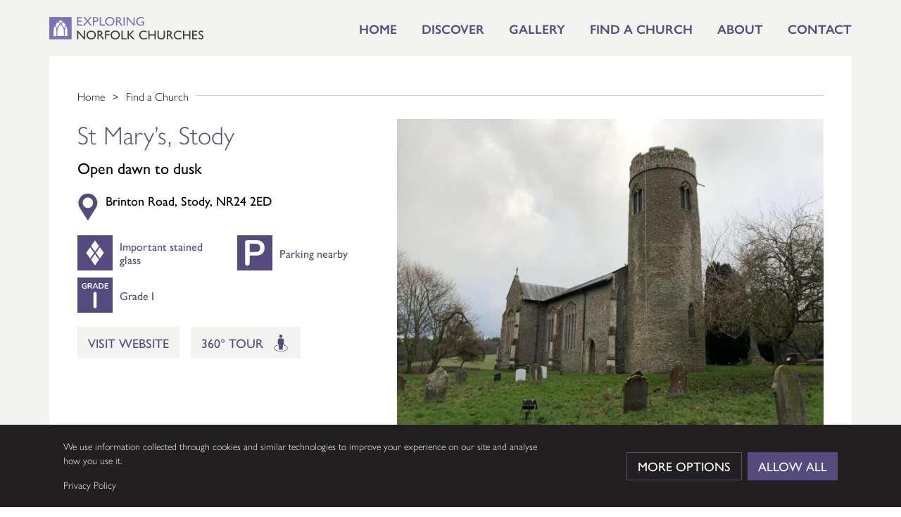

--- FILE ---
content_type: text/html; charset=UTF-8
request_url: https://www.exploringnorfolkchurches.org/church/st-marys-stody/
body_size: 18339
content:

<!DOCTYPE html>

<html lang="en-GB" class="no-js">

<head>

	<meta charset="UTF-8">

	<meta name="viewport" content="width=device-width, initial-scale=1">

	<link rel="profile" href="http://gmpg.org/xfn/11">

	
	
        <script>
            window.dataLayer = window.dataLayer || [];

            function gtag() {
                dataLayer.push(arguments);
            }

            (function() {
                const essentialCookieName = "tessellate_necessary_consent";

                function getConsentFromCookie() {
                    const match = document.cookie
                        .split("; ")
                        .find((row) => row.startsWith(`${essentialCookieName}=`));

                    if (!match) return null;

                    try {
                        const jsonStr = decodeURIComponent(match.split("=")[1]);
                        return JSON.parse(jsonStr);
                    } catch (e) {
                        console.warn("Consent cookie is invalid:", e);
                        return null;
                    }
                }

                const cookieConsent = getConsentFromCookie();

                gtag("consent", "default", {
                    ad_storage: cookieConsent?.ad_storage || "denied",
                    analytics_storage: cookieConsent?.analytics_storage || "denied",
                    ad_user_data: cookieConsent?.ad_storage || "denied",
                    ad_personalization: cookieConsent?.ad_storage || "denied",
                    wait_for_update: 500,
                });
            })();
        </script>

    <script>(function(html){html.className = html.className.replace(/\bno-js\b/,'js')})(document.documentElement);</script>
<title>St Mary’s, Stody | Exploring Norfolk Churches</title>

<!-- The SEO Framework by Sybre Waaijer -->
<link rel="canonical" href="https://www.exploringnorfolkchurches.org/church/st-marys-stody/" />
<meta property="og:type" content="article" />
<meta property="og:locale" content="en_GB" />
<meta property="og:site_name" content="Exploring Norfolk Churches" />
<meta property="og:title" content="St Mary’s, Stody | Exploring Norfolk Churches" />
<meta property="og:url" content="https://www.exploringnorfolkchurches.org/church/st-marys-stody/" />
<meta property="og:image" content="https://media.exploringnorfolkchurches.org/2019/02/03141031/cropped-enc-social.png" />
<meta property="article:published_time" content="2021-10-31T01:04:38+00:00" />
<meta property="article:modified_time" content="2026-01-19T00:33:25+00:00" />
<meta name="twitter:card" content="summary_large_image" />
<meta name="twitter:title" content="St Mary’s, Stody | Exploring Norfolk Churches" />
<meta name="twitter:image" content="https://media.exploringnorfolkchurches.org/2019/02/03141031/cropped-enc-social.png" />
<script type="application/ld+json">{"@context":"https://schema.org","@graph":[{"@type":"WebSite","@id":"https://www.exploringnorfolkchurches.org/#/schema/WebSite","url":"https://www.exploringnorfolkchurches.org/","name":"Exploring Norfolk Churches","inLanguage":"en-GB","potentialAction":{"@type":"SearchAction","target":{"@type":"EntryPoint","urlTemplate":"https://www.exploringnorfolkchurches.org/search/{search_term_string}/"},"query-input":"required name=search_term_string"},"publisher":{"@type":"Organization","@id":"https://www.exploringnorfolkchurches.org/#/schema/Organization","name":"Exploring Norfolk Churches","url":"https://www.exploringnorfolkchurches.org/","logo":{"@type":"ImageObject","url":"https://media.exploringnorfolkchurches.org/2019/02/03141032/cropped-enc-favicon.png","contentUrl":"https://media.exploringnorfolkchurches.org/2019/02/03141032/cropped-enc-favicon.png","width":512,"height":512,"contentSize":"3880"}}},{"@type":"WebPage","@id":"https://www.exploringnorfolkchurches.org/church/st-marys-stody/","url":"https://www.exploringnorfolkchurches.org/church/st-marys-stody/","name":"St Mary’s, Stody | Exploring Norfolk Churches","inLanguage":"en-GB","isPartOf":{"@id":"https://www.exploringnorfolkchurches.org/#/schema/WebSite"},"breadcrumb":{"@type":"BreadcrumbList","@id":"https://www.exploringnorfolkchurches.org/#/schema/BreadcrumbList","itemListElement":[{"@type":"ListItem","position":1,"item":"https://www.exploringnorfolkchurches.org/","name":"Exploring Norfolk Churches"},{"@type":"ListItem","position":2,"item":"https://www.exploringnorfolkchurches.org/explore/","name":"Churches"},{"@type":"ListItem","position":3,"name":"St Mary’s, Stody"}]},"potentialAction":{"@type":"ReadAction","target":"https://www.exploringnorfolkchurches.org/church/st-marys-stody/"},"datePublished":"2021-10-31T01:04:38+00:00","dateModified":"2026-01-19T00:33:25+00:00"}]}</script>
<!-- / The SEO Framework by Sybre Waaijer | 65.68ms meta | 6.33ms boot -->

<script type='application/javascript' id='pys-version-script'>console.log('PixelYourSite PRO version 12.3.5');</script>
<link rel='dns-prefetch' href='//use.fontawesome.com' />
<link rel='dns-prefetch' href='//cdn.jsdelivr.net' />
<link rel='dns-prefetch' href='//cdnjs.cloudflare.com' />
<link rel='dns-prefetch' href='//use.typekit.net' />

<link rel="alternate" type="application/rss+xml" title="Exploring Norfolk Churches &raquo; Feed" href="https://www.exploringnorfolkchurches.org/feed/" />
<link rel="alternate" type="application/rss+xml" title="Exploring Norfolk Churches &raquo; Comments Feed" href="https://www.exploringnorfolkchurches.org/comments/feed/" />
<link rel="alternate" title="oEmbed (JSON)" type="application/json+oembed" href="https://www.exploringnorfolkchurches.org/wp-json/oembed/1.0/embed?url=https%3A%2F%2Fwww.exploringnorfolkchurches.org%2Fchurch%2Fst-marys-stody%2F" />
<link rel="alternate" title="oEmbed (XML)" type="text/xml+oembed" href="https://www.exploringnorfolkchurches.org/wp-json/oembed/1.0/embed?url=https%3A%2F%2Fwww.exploringnorfolkchurches.org%2Fchurch%2Fst-marys-stody%2F&#038;format=xml" />
<style id='wp-img-auto-sizes-contain-inline-css' type='text/css'>
img:is([sizes=auto i],[sizes^="auto," i]){contain-intrinsic-size:3000px 1500px}
/*# sourceURL=wp-img-auto-sizes-contain-inline-css */
</style>
<style id='wp-block-library-inline-css' type='text/css'>
:root{--wp-block-synced-color:#7a00df;--wp-block-synced-color--rgb:122,0,223;--wp-bound-block-color:var(--wp-block-synced-color);--wp-editor-canvas-background:#ddd;--wp-admin-theme-color:#007cba;--wp-admin-theme-color--rgb:0,124,186;--wp-admin-theme-color-darker-10:#006ba1;--wp-admin-theme-color-darker-10--rgb:0,107,160.5;--wp-admin-theme-color-darker-20:#005a87;--wp-admin-theme-color-darker-20--rgb:0,90,135;--wp-admin-border-width-focus:2px}@media (min-resolution:192dpi){:root{--wp-admin-border-width-focus:1.5px}}.wp-element-button{cursor:pointer}:root .has-very-light-gray-background-color{background-color:#eee}:root .has-very-dark-gray-background-color{background-color:#313131}:root .has-very-light-gray-color{color:#eee}:root .has-very-dark-gray-color{color:#313131}:root .has-vivid-green-cyan-to-vivid-cyan-blue-gradient-background{background:linear-gradient(135deg,#00d084,#0693e3)}:root .has-purple-crush-gradient-background{background:linear-gradient(135deg,#34e2e4,#4721fb 50%,#ab1dfe)}:root .has-hazy-dawn-gradient-background{background:linear-gradient(135deg,#faaca8,#dad0ec)}:root .has-subdued-olive-gradient-background{background:linear-gradient(135deg,#fafae1,#67a671)}:root .has-atomic-cream-gradient-background{background:linear-gradient(135deg,#fdd79a,#004a59)}:root .has-nightshade-gradient-background{background:linear-gradient(135deg,#330968,#31cdcf)}:root .has-midnight-gradient-background{background:linear-gradient(135deg,#020381,#2874fc)}:root{--wp--preset--font-size--normal:16px;--wp--preset--font-size--huge:42px}.has-regular-font-size{font-size:1em}.has-larger-font-size{font-size:2.625em}.has-normal-font-size{font-size:var(--wp--preset--font-size--normal)}.has-huge-font-size{font-size:var(--wp--preset--font-size--huge)}.has-text-align-center{text-align:center}.has-text-align-left{text-align:left}.has-text-align-right{text-align:right}.has-fit-text{white-space:nowrap!important}#end-resizable-editor-section{display:none}.aligncenter{clear:both}.items-justified-left{justify-content:flex-start}.items-justified-center{justify-content:center}.items-justified-right{justify-content:flex-end}.items-justified-space-between{justify-content:space-between}.screen-reader-text{border:0;clip-path:inset(50%);height:1px;margin:-1px;overflow:hidden;padding:0;position:absolute;width:1px;word-wrap:normal!important}.screen-reader-text:focus{background-color:#ddd;clip-path:none;color:#444;display:block;font-size:1em;height:auto;left:5px;line-height:normal;padding:15px 23px 14px;text-decoration:none;top:5px;width:auto;z-index:100000}html :where(.has-border-color){border-style:solid}html :where([style*=border-top-color]){border-top-style:solid}html :where([style*=border-right-color]){border-right-style:solid}html :where([style*=border-bottom-color]){border-bottom-style:solid}html :where([style*=border-left-color]){border-left-style:solid}html :where([style*=border-width]){border-style:solid}html :where([style*=border-top-width]){border-top-style:solid}html :where([style*=border-right-width]){border-right-style:solid}html :where([style*=border-bottom-width]){border-bottom-style:solid}html :where([style*=border-left-width]){border-left-style:solid}html :where(img[class*=wp-image-]){height:auto;max-width:100%}:where(figure){margin:0 0 1em}html :where(.is-position-sticky){--wp-admin--admin-bar--position-offset:var(--wp-admin--admin-bar--height,0px)}@media screen and (max-width:600px){html :where(.is-position-sticky){--wp-admin--admin-bar--position-offset:0px}}

/*# sourceURL=wp-block-library-inline-css */
</style><style id='global-styles-inline-css' type='text/css'>
:root{--wp--preset--aspect-ratio--square: 1;--wp--preset--aspect-ratio--4-3: 4/3;--wp--preset--aspect-ratio--3-4: 3/4;--wp--preset--aspect-ratio--3-2: 3/2;--wp--preset--aspect-ratio--2-3: 2/3;--wp--preset--aspect-ratio--16-9: 16/9;--wp--preset--aspect-ratio--9-16: 9/16;--wp--preset--color--black: #000000;--wp--preset--color--cyan-bluish-gray: #abb8c3;--wp--preset--color--white: #ffffff;--wp--preset--color--pale-pink: #f78da7;--wp--preset--color--vivid-red: #cf2e2e;--wp--preset--color--luminous-vivid-orange: #ff6900;--wp--preset--color--luminous-vivid-amber: #fcb900;--wp--preset--color--light-green-cyan: #7bdcb5;--wp--preset--color--vivid-green-cyan: #00d084;--wp--preset--color--pale-cyan-blue: #8ed1fc;--wp--preset--color--vivid-cyan-blue: #0693e3;--wp--preset--color--vivid-purple: #9b51e0;--wp--preset--gradient--vivid-cyan-blue-to-vivid-purple: linear-gradient(135deg,rgb(6,147,227) 0%,rgb(155,81,224) 100%);--wp--preset--gradient--light-green-cyan-to-vivid-green-cyan: linear-gradient(135deg,rgb(122,220,180) 0%,rgb(0,208,130) 100%);--wp--preset--gradient--luminous-vivid-amber-to-luminous-vivid-orange: linear-gradient(135deg,rgb(252,185,0) 0%,rgb(255,105,0) 100%);--wp--preset--gradient--luminous-vivid-orange-to-vivid-red: linear-gradient(135deg,rgb(255,105,0) 0%,rgb(207,46,46) 100%);--wp--preset--gradient--very-light-gray-to-cyan-bluish-gray: linear-gradient(135deg,rgb(238,238,238) 0%,rgb(169,184,195) 100%);--wp--preset--gradient--cool-to-warm-spectrum: linear-gradient(135deg,rgb(74,234,220) 0%,rgb(151,120,209) 20%,rgb(207,42,186) 40%,rgb(238,44,130) 60%,rgb(251,105,98) 80%,rgb(254,248,76) 100%);--wp--preset--gradient--blush-light-purple: linear-gradient(135deg,rgb(255,206,236) 0%,rgb(152,150,240) 100%);--wp--preset--gradient--blush-bordeaux: linear-gradient(135deg,rgb(254,205,165) 0%,rgb(254,45,45) 50%,rgb(107,0,62) 100%);--wp--preset--gradient--luminous-dusk: linear-gradient(135deg,rgb(255,203,112) 0%,rgb(199,81,192) 50%,rgb(65,88,208) 100%);--wp--preset--gradient--pale-ocean: linear-gradient(135deg,rgb(255,245,203) 0%,rgb(182,227,212) 50%,rgb(51,167,181) 100%);--wp--preset--gradient--electric-grass: linear-gradient(135deg,rgb(202,248,128) 0%,rgb(113,206,126) 100%);--wp--preset--gradient--midnight: linear-gradient(135deg,rgb(2,3,129) 0%,rgb(40,116,252) 100%);--wp--preset--font-size--small: 13px;--wp--preset--font-size--medium: 20px;--wp--preset--font-size--large: 36px;--wp--preset--font-size--x-large: 42px;--wp--preset--spacing--20: 0.44rem;--wp--preset--spacing--30: 0.67rem;--wp--preset--spacing--40: 1rem;--wp--preset--spacing--50: 1.5rem;--wp--preset--spacing--60: 2.25rem;--wp--preset--spacing--70: 3.38rem;--wp--preset--spacing--80: 5.06rem;--wp--preset--shadow--natural: 6px 6px 9px rgba(0, 0, 0, 0.2);--wp--preset--shadow--deep: 12px 12px 50px rgba(0, 0, 0, 0.4);--wp--preset--shadow--sharp: 6px 6px 0px rgba(0, 0, 0, 0.2);--wp--preset--shadow--outlined: 6px 6px 0px -3px rgb(255, 255, 255), 6px 6px rgb(0, 0, 0);--wp--preset--shadow--crisp: 6px 6px 0px rgb(0, 0, 0);}:where(.is-layout-flex){gap: 0.5em;}:where(.is-layout-grid){gap: 0.5em;}body .is-layout-flex{display: flex;}.is-layout-flex{flex-wrap: wrap;align-items: center;}.is-layout-flex > :is(*, div){margin: 0;}body .is-layout-grid{display: grid;}.is-layout-grid > :is(*, div){margin: 0;}:where(.wp-block-columns.is-layout-flex){gap: 2em;}:where(.wp-block-columns.is-layout-grid){gap: 2em;}:where(.wp-block-post-template.is-layout-flex){gap: 1.25em;}:where(.wp-block-post-template.is-layout-grid){gap: 1.25em;}.has-black-color{color: var(--wp--preset--color--black) !important;}.has-cyan-bluish-gray-color{color: var(--wp--preset--color--cyan-bluish-gray) !important;}.has-white-color{color: var(--wp--preset--color--white) !important;}.has-pale-pink-color{color: var(--wp--preset--color--pale-pink) !important;}.has-vivid-red-color{color: var(--wp--preset--color--vivid-red) !important;}.has-luminous-vivid-orange-color{color: var(--wp--preset--color--luminous-vivid-orange) !important;}.has-luminous-vivid-amber-color{color: var(--wp--preset--color--luminous-vivid-amber) !important;}.has-light-green-cyan-color{color: var(--wp--preset--color--light-green-cyan) !important;}.has-vivid-green-cyan-color{color: var(--wp--preset--color--vivid-green-cyan) !important;}.has-pale-cyan-blue-color{color: var(--wp--preset--color--pale-cyan-blue) !important;}.has-vivid-cyan-blue-color{color: var(--wp--preset--color--vivid-cyan-blue) !important;}.has-vivid-purple-color{color: var(--wp--preset--color--vivid-purple) !important;}.has-black-background-color{background-color: var(--wp--preset--color--black) !important;}.has-cyan-bluish-gray-background-color{background-color: var(--wp--preset--color--cyan-bluish-gray) !important;}.has-white-background-color{background-color: var(--wp--preset--color--white) !important;}.has-pale-pink-background-color{background-color: var(--wp--preset--color--pale-pink) !important;}.has-vivid-red-background-color{background-color: var(--wp--preset--color--vivid-red) !important;}.has-luminous-vivid-orange-background-color{background-color: var(--wp--preset--color--luminous-vivid-orange) !important;}.has-luminous-vivid-amber-background-color{background-color: var(--wp--preset--color--luminous-vivid-amber) !important;}.has-light-green-cyan-background-color{background-color: var(--wp--preset--color--light-green-cyan) !important;}.has-vivid-green-cyan-background-color{background-color: var(--wp--preset--color--vivid-green-cyan) !important;}.has-pale-cyan-blue-background-color{background-color: var(--wp--preset--color--pale-cyan-blue) !important;}.has-vivid-cyan-blue-background-color{background-color: var(--wp--preset--color--vivid-cyan-blue) !important;}.has-vivid-purple-background-color{background-color: var(--wp--preset--color--vivid-purple) !important;}.has-black-border-color{border-color: var(--wp--preset--color--black) !important;}.has-cyan-bluish-gray-border-color{border-color: var(--wp--preset--color--cyan-bluish-gray) !important;}.has-white-border-color{border-color: var(--wp--preset--color--white) !important;}.has-pale-pink-border-color{border-color: var(--wp--preset--color--pale-pink) !important;}.has-vivid-red-border-color{border-color: var(--wp--preset--color--vivid-red) !important;}.has-luminous-vivid-orange-border-color{border-color: var(--wp--preset--color--luminous-vivid-orange) !important;}.has-luminous-vivid-amber-border-color{border-color: var(--wp--preset--color--luminous-vivid-amber) !important;}.has-light-green-cyan-border-color{border-color: var(--wp--preset--color--light-green-cyan) !important;}.has-vivid-green-cyan-border-color{border-color: var(--wp--preset--color--vivid-green-cyan) !important;}.has-pale-cyan-blue-border-color{border-color: var(--wp--preset--color--pale-cyan-blue) !important;}.has-vivid-cyan-blue-border-color{border-color: var(--wp--preset--color--vivid-cyan-blue) !important;}.has-vivid-purple-border-color{border-color: var(--wp--preset--color--vivid-purple) !important;}.has-vivid-cyan-blue-to-vivid-purple-gradient-background{background: var(--wp--preset--gradient--vivid-cyan-blue-to-vivid-purple) !important;}.has-light-green-cyan-to-vivid-green-cyan-gradient-background{background: var(--wp--preset--gradient--light-green-cyan-to-vivid-green-cyan) !important;}.has-luminous-vivid-amber-to-luminous-vivid-orange-gradient-background{background: var(--wp--preset--gradient--luminous-vivid-amber-to-luminous-vivid-orange) !important;}.has-luminous-vivid-orange-to-vivid-red-gradient-background{background: var(--wp--preset--gradient--luminous-vivid-orange-to-vivid-red) !important;}.has-very-light-gray-to-cyan-bluish-gray-gradient-background{background: var(--wp--preset--gradient--very-light-gray-to-cyan-bluish-gray) !important;}.has-cool-to-warm-spectrum-gradient-background{background: var(--wp--preset--gradient--cool-to-warm-spectrum) !important;}.has-blush-light-purple-gradient-background{background: var(--wp--preset--gradient--blush-light-purple) !important;}.has-blush-bordeaux-gradient-background{background: var(--wp--preset--gradient--blush-bordeaux) !important;}.has-luminous-dusk-gradient-background{background: var(--wp--preset--gradient--luminous-dusk) !important;}.has-pale-ocean-gradient-background{background: var(--wp--preset--gradient--pale-ocean) !important;}.has-electric-grass-gradient-background{background: var(--wp--preset--gradient--electric-grass) !important;}.has-midnight-gradient-background{background: var(--wp--preset--gradient--midnight) !important;}.has-small-font-size{font-size: var(--wp--preset--font-size--small) !important;}.has-medium-font-size{font-size: var(--wp--preset--font-size--medium) !important;}.has-large-font-size{font-size: var(--wp--preset--font-size--large) !important;}.has-x-large-font-size{font-size: var(--wp--preset--font-size--x-large) !important;}
/*# sourceURL=global-styles-inline-css */
</style>

<style id='classic-theme-styles-inline-css' type='text/css'>
/*! This file is auto-generated */
.wp-block-button__link{color:#fff;background-color:#32373c;border-radius:9999px;box-shadow:none;text-decoration:none;padding:calc(.667em + 2px) calc(1.333em + 2px);font-size:1.125em}.wp-block-file__button{background:#32373c;color:#fff;text-decoration:none}
/*# sourceURL=/wp-includes/css/classic-themes.min.css */
</style>
<link data-minify="1" rel='stylesheet' id='child-style-css' href='https://www.exploringnorfolkchurches.org/wp-content/cache/min/1/wp-content/themes/enc/style.css?ver=1768554702' type='text/css' media='all' />
<link data-minify="1" rel='stylesheet' id='slickcss-css' href='https://www.exploringnorfolkchurches.org/wp-content/cache/min/1/jquery.slick/1.6.0/slick.css?ver=1768554702' type='text/css' media='all' />
<link data-minify="1" rel='stylesheet' id='fonts-css' href='https://www.exploringnorfolkchurches.org/wp-content/cache/min/1/bcj2yna.css?ver=1768554702' type='text/css' media='all' />
<link data-minify="1" rel='stylesheet' id='fancyboxcss-css' href='https://www.exploringnorfolkchurches.org/wp-content/cache/min/1/gh/fancyapps/fancybox@3.5.6/dist/jquery.fancybox.min.css?ver=1768554702' type='text/css' media='all' />
<link data-minify="1" rel='stylesheet' id='select2css-css' href='https://www.exploringnorfolkchurches.org/wp-content/cache/min/1/ajax/libs/select2/4.0.6-rc.0/css/select2.min.css?ver=1768554702' type='text/css' media='all' />
<script type="text/javascript" id="jquery-core-js-extra">
/* <![CDATA[ */
var pysTikTokRest = {"restApiUrl":"https://www.exploringnorfolkchurches.org/wp-json/pys-tiktok/v1/event","debug":""};
var pysFacebookRest = {"restApiUrl":"https://www.exploringnorfolkchurches.org/wp-json/pys-facebook/v1/event","debug":""};
//# sourceURL=jquery-core-js-extra
/* ]]> */
</script>
<script type="text/javascript" src="https://www.exploringnorfolkchurches.org/wp-includes/js/jquery/jquery.min.js" id="jquery-core-js"></script>
<script type="text/javascript" src="https://www.exploringnorfolkchurches.org/wp-includes/js/jquery/jquery-migrate.min.js" id="jquery-migrate-js"></script>
<script type="text/javascript" src="https://www.exploringnorfolkchurches.org/wp-content/plugins/pixelyoursite-pro/dist/scripts/jquery.bind-first-0.2.3.min.js" id="jquery-bind-first-js"></script>
<script type="text/javascript" src="https://www.exploringnorfolkchurches.org/wp-content/plugins/pixelyoursite-pro/dist/scripts/js.cookie-2.1.3.min.js" id="js-cookie-pys-js"></script>
<script type="text/javascript" src="https://www.exploringnorfolkchurches.org/wp-content/plugins/pixelyoursite-pro/dist/scripts/sha256.js" id="js-sha256-js"></script>
<script type="text/javascript" src="https://www.exploringnorfolkchurches.org/wp-content/plugins/pixelyoursite-pro/dist/scripts/tld.min.js" id="js-tld-js"></script>
<script type="text/javascript" id="pys-js-extra">
/* <![CDATA[ */
var pysOptions = {"staticEvents":[],"dynamicEvents":{"automatic_event_internal_link":{"ga":{"delay":0,"type":"dyn","name":"InternalClick","trackingIds":["G-Z3FGBPSEMD"],"eventID":"334ff8a4-32f4-45d7-90b6-77e6620a7d83","params":{"page_title":"St Mary's, Stody","post_type":"church","post_id":499,"plugin":"PixelYourSite","event_url":"www.exploringnorfolkchurches.org/church/st-marys-stody/","user_role":"guest"},"e_id":"automatic_event_internal_link","ids":[],"hasTimeWindow":false,"timeWindow":0,"woo_order":"","edd_order":""}},"automatic_event_outbound_link":{"ga":{"delay":0,"type":"dyn","name":"OutboundClick","trackingIds":["G-Z3FGBPSEMD"],"eventID":"22475dcb-b9ae-4bb3-b24b-f679b5f97eb0","params":{"page_title":"St Mary's, Stody","post_type":"church","post_id":499,"plugin":"PixelYourSite","event_url":"www.exploringnorfolkchurches.org/church/st-marys-stody/","user_role":"guest"},"e_id":"automatic_event_outbound_link","ids":[],"hasTimeWindow":false,"timeWindow":0,"woo_order":"","edd_order":""}},"automatic_event_video":{"ga":{"delay":0,"type":"dyn","name":"WatchVideo","youtube_disabled":false,"trackingIds":["G-Z3FGBPSEMD"],"eventID":"84e74ad4-e30e-46cb-aabc-503a026c2494","params":{"page_title":"St Mary's, Stody","post_type":"church","post_id":499,"plugin":"PixelYourSite","event_url":"www.exploringnorfolkchurches.org/church/st-marys-stody/","user_role":"guest"},"e_id":"automatic_event_video","ids":[],"hasTimeWindow":false,"timeWindow":0,"woo_order":"","edd_order":""}},"automatic_event_tel_link":{"ga":{"delay":0,"type":"dyn","name":"TelClick","trackingIds":["G-Z3FGBPSEMD"],"eventID":"8be7d8b1-2bd8-434e-9f75-35aabb69a93c","params":{"page_title":"St Mary's, Stody","post_type":"church","post_id":499,"plugin":"PixelYourSite","event_url":"www.exploringnorfolkchurches.org/church/st-marys-stody/","user_role":"guest"},"e_id":"automatic_event_tel_link","ids":[],"hasTimeWindow":false,"timeWindow":0,"woo_order":"","edd_order":""}},"automatic_event_email_link":{"ga":{"delay":0,"type":"dyn","name":"EmailClick","trackingIds":["G-Z3FGBPSEMD"],"eventID":"976df676-0539-4d60-a167-dde9ab256b83","params":{"page_title":"St Mary's, Stody","post_type":"church","post_id":499,"plugin":"PixelYourSite","event_url":"www.exploringnorfolkchurches.org/church/st-marys-stody/","user_role":"guest"},"e_id":"automatic_event_email_link","ids":[],"hasTimeWindow":false,"timeWindow":0,"woo_order":"","edd_order":""}},"automatic_event_form":{"ga":{"delay":0,"type":"dyn","name":"Form","trackingIds":["G-Z3FGBPSEMD"],"eventID":"1b237ab3-0377-4c79-a419-5f77eac22c5f","params":{"page_title":"St Mary's, Stody","post_type":"church","post_id":499,"plugin":"PixelYourSite","event_url":"www.exploringnorfolkchurches.org/church/st-marys-stody/","user_role":"guest"},"e_id":"automatic_event_form","ids":[],"hasTimeWindow":false,"timeWindow":0,"woo_order":"","edd_order":""}},"automatic_event_download":{"ga":{"delay":0,"type":"dyn","name":"Download","extensions":["","doc","exe","js","pdf","ppt","tgz","zip","xls"],"trackingIds":["G-Z3FGBPSEMD"],"eventID":"b35b5e31-2b28-4c96-8f72-0390b2100f50","params":{"page_title":"St Mary's, Stody","post_type":"church","post_id":499,"plugin":"PixelYourSite","event_url":"www.exploringnorfolkchurches.org/church/st-marys-stody/","user_role":"guest"},"e_id":"automatic_event_download","ids":[],"hasTimeWindow":false,"timeWindow":0,"woo_order":"","edd_order":""}},"automatic_event_comment":{"ga":{"delay":0,"type":"dyn","name":"Comment","trackingIds":["G-Z3FGBPSEMD"],"eventID":"233b4e74-0cc6-49c3-b225-762028bc65e0","params":{"page_title":"St Mary's, Stody","post_type":"church","post_id":499,"plugin":"PixelYourSite","event_url":"www.exploringnorfolkchurches.org/church/st-marys-stody/","user_role":"guest"},"e_id":"automatic_event_comment","ids":[],"hasTimeWindow":false,"timeWindow":0,"woo_order":"","edd_order":""}},"automatic_event_adsense":{"ga":{"delay":0,"type":"dyn","name":"AdSense","trackingIds":["G-Z3FGBPSEMD"],"eventID":"842c12c8-9bc9-4b84-9db2-7c8c9da835c5","params":{"page_title":"St Mary's, Stody","post_type":"church","post_id":499,"plugin":"PixelYourSite","event_url":"www.exploringnorfolkchurches.org/church/st-marys-stody/","user_role":"guest"},"e_id":"automatic_event_adsense","ids":[],"hasTimeWindow":false,"timeWindow":0,"woo_order":"","edd_order":""}},"automatic_event_scroll":{"ga":{"delay":0,"type":"dyn","name":"PageScroll","scroll_percent":30,"trackingIds":["G-Z3FGBPSEMD"],"eventID":"16c59934-a5ee-417c-aefd-20ddee09b015","params":{"page_title":"St Mary's, Stody","post_type":"church","post_id":499,"plugin":"PixelYourSite","event_url":"www.exploringnorfolkchurches.org/church/st-marys-stody/","user_role":"guest"},"e_id":"automatic_event_scroll","ids":[],"hasTimeWindow":false,"timeWindow":0,"woo_order":"","edd_order":""}},"automatic_event_time_on_page":{"ga":{"delay":0,"type":"dyn","name":"TimeOnPage","time_on_page":30,"trackingIds":["G-Z3FGBPSEMD"],"eventID":"dec2d965-2604-4be1-84bd-82b68f180416","params":{"page_title":"St Mary's, Stody","post_type":"church","post_id":499,"plugin":"PixelYourSite","event_url":"www.exploringnorfolkchurches.org/church/st-marys-stody/","user_role":"guest"},"e_id":"automatic_event_time_on_page","ids":[],"hasTimeWindow":false,"timeWindow":0,"woo_order":"","edd_order":""}}},"triggerEvents":[],"triggerEventTypes":[],"ga":{"trackingIds":["G-Z3FGBPSEMD"],"retargetingLogic":"ecomm","crossDomainEnabled":false,"crossDomainAcceptIncoming":false,"crossDomainDomains":[],"wooVariableAsSimple":true,"isDebugEnabled":[],"serverContainerUrls":{"G-Z3FGBPSEMD":{"enable_server_container":"","server_container_url":"","transport_url":""}},"additionalConfig":{"G-Z3FGBPSEMD":{"first_party_collection":true}},"disableAdvertisingFeatures":null,"disableAdvertisingPersonalization":false,"url_passthrough":false,"url_passthrough_filter":false,"custom_page_view_event":false},"debug":"","siteUrl":"https://www.exploringnorfolkchurches.org","ajaxUrl":"https://www.exploringnorfolkchurches.org/wp-admin/admin-ajax.php","ajax_event":"98f65aa55a","trackUTMs":"1","trackTrafficSource":"1","user_id":"0","enable_lading_page_param":"1","cookie_duration":"7","enable_event_day_param":"1","enable_event_month_param":"1","enable_event_time_param":"1","enable_remove_target_url_param":"1","enable_remove_download_url_param":"1","visit_data_model":"first_visit","last_visit_duration":"60","enable_auto_save_advance_matching":"1","enable_success_send_form":"","enable_automatic_events":"1","enable_event_video":"1","ajaxForServerEvent":"1","ajaxForServerStaticEvent":"1","useSendBeacon":"1","send_external_id":"1","external_id_expire":"180","track_cookie_for_subdomains":"1","google_consent_mode":"1","data_persistency":"keep_data","advance_matching_form":{"enable_advance_matching_forms":true,"advance_matching_fn_names":["first_name","first-name","first name","name"],"advance_matching_ln_names":["last_name","last-name","last name"],"advance_matching_tel_names":["phone","tel"],"advance_matching_em_names":[]},"advance_matching_url":{"enable_advance_matching_url":true,"advance_matching_fn_names":[],"advance_matching_ln_names":[],"advance_matching_tel_names":[],"advance_matching_em_names":[]},"track_dynamic_fields":[],"gdpr":{"ajax_enabled":false,"all_disabled_by_api":false,"facebook_disabled_by_api":true,"tiktok_disabled_by_api":false,"analytics_disabled_by_api":false,"google_ads_disabled_by_api":false,"pinterest_disabled_by_api":false,"bing_disabled_by_api":false,"reddit_disabled_by_api":false,"externalID_disabled_by_api":false,"facebook_prior_consent_enabled":true,"tiktok_prior_consent_enabled":true,"analytics_prior_consent_enabled":true,"google_ads_prior_consent_enabled":true,"pinterest_prior_consent_enabled":true,"bing_prior_consent_enabled":true,"cookiebot_integration_enabled":false,"cookiebot_facebook_consent_category":"marketing","cookiebot_tiktok_consent_category":"marketing","cookiebot_analytics_consent_category":"statistics","cookiebot_google_ads_consent_category":"marketing","cookiebot_pinterest_consent_category":"marketing","cookiebot_bing_consent_category":"marketing","cookie_notice_integration_enabled":false,"cookie_law_info_integration_enabled":false,"real_cookie_banner_integration_enabled":false,"consent_magic_integration_enabled":true,"analytics_storage":{"enabled":true,"value":"granted","filter":false},"ad_storage":{"enabled":true,"value":"granted","filter":false},"ad_user_data":{"enabled":true,"value":"granted","filter":false},"ad_personalization":{"enabled":true,"value":"granted","filter":false}},"cookie":{"disabled_all_cookie":false,"disabled_start_session_cookie":false,"disabled_advanced_form_data_cookie":false,"disabled_landing_page_cookie":false,"disabled_first_visit_cookie":false,"disabled_trafficsource_cookie":false,"disabled_utmTerms_cookie":false,"disabled_utmId_cookie":false,"disabled_google_alternative_id":false},"tracking_analytics":{"TrafficSource":"","TrafficLanding":"https://www.exploringnorfolkchurches.org/church/st-marys-stody/","TrafficUtms":[],"TrafficUtmsId":[],"userDataEnable":false,"userData":{"emails":[],"phones":[],"addresses":[]},"use_encoding_provided_data":true,"use_multiple_provided_data":true},"GATags":{"ga_datalayer_type":"disable","ga_datalayer_name":"dataLayerPYS","gclid_alternative_enabled":false,"gclid_alternative_param":""},"automatic":{"enable_youtube":true,"enable_vimeo":true,"enable_video":true},"woo":{"enabled":false},"edd":{"enabled":false},"cache_bypass":"1768785880"};
//# sourceURL=pys-js-extra
/* ]]> */
</script>
<script type="text/javascript" src="https://www.exploringnorfolkchurches.org/wp-content/plugins/pixelyoursite-pro/dist/scripts/public.js" id="pys-js"></script>
<link rel="https://api.w.org/" href="https://www.exploringnorfolkchurches.org/wp-json/" /><link rel="alternate" title="JSON" type="application/json" href="https://www.exploringnorfolkchurches.org/wp-json/wp/v2/church/499" /><link rel="EditURI" type="application/rsd+xml" title="RSD" href="https://www.exploringnorfolkchurches.org/xmlrpc.php?rsd" />
<script>document.documentElement.className += " js";</script>
<link rel="icon" href="https://media.exploringnorfolkchurches.org/2019/02/03141032/cropped-enc-favicon-32x32.png" sizes="32x32" />
<link rel="icon" href="https://media.exploringnorfolkchurches.org/2019/02/03141032/cropped-enc-favicon-192x192.png" sizes="192x192" />
<link rel="apple-touch-icon" href="https://media.exploringnorfolkchurches.org/2019/02/03141032/cropped-enc-favicon-180x180.png" />
<meta name="msapplication-TileImage" content="https://media.exploringnorfolkchurches.org/2019/02/03141032/cropped-enc-favicon-270x270.png" />
<noscript><style id="rocket-lazyload-nojs-css">.rll-youtube-player, [data-lazy-src]{display:none !important;}</style></noscript>
<link data-minify="1" rel='stylesheet' id='consent-legacy-style-css' href='https://www.exploringnorfolkchurches.org/wp-content/cache/min/1/wp-content/themes/enc/components/partials/consent-legacy/dist/style.css?ver=1768554703' type='text/css' media='all' />
<meta name="generator" content="WP Rocket 3.20.2" data-wpr-features="wpr_minify_css wpr_desktop" /></head>

<body class="wp-singular church-template-default single single-church postid-499 wp-theme-tessellate wp-child-theme-enc">

	<div id="page" class="site">

		<header id="header" role="banner">

			<div class="container">
				
				<div class="row xsmiddle">
					
					<div class="col xs9 lg3">
						
						<a href="https://www.exploringnorfolkchurches.org">
						
							<svg version="1.1" xmlns="http://www.w3.org/2000/svg" xmlns:xlink="http://www.w3.org/1999/xlink" x="0px" y="0px" viewBox="0 0 438.1 64" style="enable-background:new 0 0 438.1 64;" xml:space="preserve">
								<rect class="rectangle" y="0.3" width="63.5" height="63.5"/>
								<g class="icon" transform="translate(11.732 8.718)">
									<path d="M36.2,16.6c-2.5,5.1-3.9,10.8-4,16.5h0l-0.2,12.4H40V33.2C40.1,27.4,38.8,21.7,36.2,16.6z"/>
									<path d="M25.4,8.5c-0.7,0.5-2.1,1.7-2.8,2.3c4.8,4.5,7.3,10.9,8.3,13.8c0.5-1.7,1.2-4.2,1.6-5.6c0.6-1.7,1.4-3.4,2.3-5 c-1.7-2.7-3.7-5.2-6-7.4C28.1,7,26.2,8,25.4,8.5z"/>
									<path d="M11.4,33.2L11.4,33.2c0,8.7,0,11.5,0.1,12.3h18.3c0-0.9,0.1-3.7,0.1-12.3c0-11.2-7.6-19.3-9.3-21 C18.9,13.9,11.4,21.7,11.4,33.2z"/>
									<path d="M8.8,45.6c0-1,0.1-3.9,0.1-12.4C8.9,24,5.9,18,4.7,16c-2.8,5.3-4.3,11.2-4.2,17.2l-0.1,0h0.1v12.4H8.8z"/>
									<path d="M6.5,13.1c0.4,1,1.8,4.5,2.2,5.4c0.3,0.9,1.2,3.9,1.7,5.8c3.1-8.4,7-12.4,8.3-13.7c-2-1.6-4.1-3.1-6.2-4.5 C10.2,8.2,8.2,10.6,6.5,13.1z"/>
									<path d="M14.5,4.4c1.7,1.1,4.9,3.4,6.1,4.5c1.1-0.9,2.3-1.8,3.5-2.7c1-0.6,1.9-1.2,2.5-1.6c-1.9-1.6-3.9-3-6.1-4.1 C18.4,1.6,16.4,2.9,14.5,4.4z"/>
								</g>
								<g class="text1">
									<path d="M93,0.3v3.1H82.6v7.5h10v3.1h-10v7.6h10.7v3.2H79V0.3H93z"/>
									<path d="M101,0.3l7.7,9.4l7.7-9.4h4.2l-9.8,11.8l10.5,12.7H117l-8.4-10.2c-1.9,2.3-4.7,5.7-8.5,10.2
										h-4.3l10.6-12.7L96.7,0.3L101,0.3z"/>
									<path d="M131.5,0.3c5,0,8,2.6,8,6.9c0,4.8-3.3,7-8.6,7h-3.4v10.7H124V0.3H131.5z M127.6,11.1h3.2
										c4.1,0,5.1-1.6,5.1-3.9c0-2.3-1.2-3.8-5.1-3.8h-3.2V11.1z"/>
									<path d="M146.8,0.3v21.4h11.1v3.2h-14.6V0.3H146.8z"/>
									<path d="M185,12.6c0,6.6-4.9,12.6-13.4,12.6c-7.8,0-13-5.8-13-12.5c0-6.4,4.6-12.7,13.1-12.7
										C179.6,0,185,5.6,185,12.6z M162.3,12.7c0,5.1,4.1,9.2,9.1,9.2c0.1,0,0.2,0,0.3,0c5.2,0,9.7-3.1,9.7-9.4c0-5.1-4.2-9.2-9.3-9.2
										c-0.1,0-0.1,0-0.2,0C165.8,3.3,162.3,7.5,162.3,12.7L162.3,12.7z"/>
									<path d="M196.1,0.3c4.9,0,7.5,3.2,7.5,6.8c0.1,2.7-1.6,5.2-4.1,6c1.4,0.9,2.1,1.5,4.5,5.1l4.3,6.6h-4.2
										l-3.9-6c-2.5-3.9-4-4.6-5.8-4.6h-1.6v10.7h-3.5V0.3H196.1z M192.9,11.1h2.3c2.6,0,4.8-0.6,4.8-3.9c0-2.4-1.4-3.7-4.1-3.7h-3
										L192.9,11.1z"/>
									<path d="M214.5,0.3v24.6H211V0.3H214.5z"/>
									<path d="M222.9,0.3l16.5,19v-19h3.4v24.6h-3.1L223.3,6v18.9h-3.4V0.3H222.9z"/>
									<path d="M269,5.7c-2.6-1.6-5.6-2.5-8.7-2.6c-5.2,0-9.5,4.2-9.6,9.4c0,5.2,4.2,9.5,9.4,9.6 c0.1,0,0.2,0,0.3,0c1.9,0,3.8-0.4,5.5-1.1v-5.1h-4.7v-3.1h8.2v10.4c-2.8,1.3-5.9,2-9,2c-9.3,0-13.4-6.6-13.4-12.4 C247,5.9,252.3,0,260.3,0c3,0,6,0.7,8.6,2.1L269,5.7z"/>
								</g>
								<g class="text2" transform="translate(79.027 0)">
									<path d="M2.9,39.1l16.5,19.1V39.1h3.4v24.6h-3.1L3.4,44.8v18.9H0V39.1H2.9z"/>
									<path d="M53.5,51.4C53.5,57.9,48.6,64,40,64c-7.8,0-13-5.8-13-12.5c0-6.4,4.6-12.7,13.1-12.7 C48,38.8,53.5,44.4,53.5,51.4z M30.7,51.5c0,5.1,4.1,9.2,9.1,9.2c0.1,0,0.2,0,0.3,0c5.2,0,9.7-3.1,9.7-9.4c0-5.1-4.2-9.2-9.3-9.2 c-0.1,0-0.1,0-0.2,0C34.3,42.1,30.7,46.2,30.7,51.5z"/>
									<path d="M64.6,39.1c4.9,0,7.5,3.2,7.5,6.8c0.1,2.7-1.5,5.2-4.1,6c1.4,0.9,2.1,1.5,4.5,5.1l4.3,6.6h-4.2 l-3.9-6.1c-2.5-3.9-4-4.6-5.8-4.6h-1.6v10.7h-3.5V39.1H64.6z M61.3,49.9h2.3c2.6,0,4.8-0.6,4.8-3.9c0-2.4-1.4-3.7-4.1-3.7h-3V49.9z"/>
									<path d="M92.6,39.1v3.2H83v6.8h9.6v3.2H83v11.4h-3.5V39.1H92.6z"/>
									<path d="M121.6,51.4c0,6.6-4.9,12.6-13.4,12.6c-7.8,0-13-5.8-13-12.5c0-6.4,4.6-12.7,13.1-12.7 C116.2,38.8,121.6,44.4,121.6,51.4z M98.9,51.5c0,5.1,4.1,9.2,9.1,9.2c0.1,0,0.2,0,0.3,0c5.2,0,9.7-3.1,9.7-9.4 c0-5.1-4.2-9.2-9.3-9.2c-0.1,0-0.1,0-0.2,0C102.4,42.1,98.9,46.2,98.9,51.5z"/>
									<path d="M129.5,39.1v21.4h11.1v3.2H126V39.1H129.5z"/>
									<path d="M147.2,39.1v11.2l10.3-11.2h4.4l-10.7,11.6l13.3,12.9h-4.8l-12.5-12.1v12.1h-3.6V39.1H147.2z"/>
									<path d="M198.1,40.8v3.7c-2.6-1.5-5.5-2.4-8.5-2.4c-5.2-0.2-9.5,3.9-9.7,9c0,0.1,0,0.2,0,0.4 c0,4.8,3.6,9.3,9.7,9.3c3.1,0,6.2-1,8.8-2.7v3.8c-2.7,1.5-5.8,2.2-8.9,2.2c-9,0-13.2-6.8-13.2-12.6c0-7.2,6-12.6,13.3-12.6 C192.5,38.8,195.4,39.5,198.1,40.8z"/>
									<path d="M206.2,39.1v10.6H220V39.1h3.5v24.6H220V53h-13.8v10.7h-3.5V39.1H206.2z"/>
									<path d="M232.1,39.1v14.2c0,5.4,2.4,7.5,7.1,7.5s7-2.2,7-7.6V39.1h3.5v14.2c0,6.7-3.4,10.7-10.5,10.7 c-6.8,0-10.6-3.4-10.6-10.7V39.1H232.1z"/>
									<path d="M261.6,39.1c4.9,0,7.5,3.2,7.5,6.8c0.1,2.7-1.5,5.2-4.1,6c1.4,0.9,2.1,1.5,4.5,5.1l4.3,6.6 h-4.2l-3.9-6.1c-2.5-3.9-4-4.6-5.8-4.6h-1.6v10.7h-3.5V39.1H261.6z M258.3,49.9h2.3c2.6,0,4.8-0.6,4.8-3.9c0-2.4-1.4-3.7-4.1-3.7 h-3V49.9z"/>
									<path d="M296.5,40.8v3.7c-2.6-1.5-5.5-2.4-8.5-2.4c-5.2-0.2-9.5,3.9-9.7,9c0,0.1,0,0.2,0,0.4 c0,4.8,3.6,9.3,9.7,9.3c3.1,0,6.2-1,8.8-2.7v3.8c-2.7,1.5-5.8,2.2-8.9,2.2c-9,0-13.2-6.8-13.2-12.6c0-7.2,6-12.6,13.3-12.6 C290.9,38.8,293.8,39.5,296.5,40.8z"/>
									<path d="M304.6,39.1v10.6h13.8V39.1h3.5v24.6h-3.5V53h-13.8v10.7h-3.5V39.1H304.6z"/>
									<path d="M341.3,39.1v3.1h-10.4v7.5h10v3.1h-10v7.6h10.7v3.2h-14.3V39.1H341.3z"/>
									<path d="M358.1,40.5v4c-1.5-1.6-3.6-2.5-5.8-2.6c-2.2,0-3.6,1.2-3.6,2.8c0,1.4,0.3,2.6,4,4.7 c5.2,3,6.3,4.7,6.3,8.1c0,3.6-2.8,6.4-7.1,6.4c-2.4,0-4.7-0.8-6.6-2.3v-4.5c1.5,2.2,4,3.5,6.6,3.6c1.8,0.2,3.4-1.2,3.6-3 c0-0.1,0-0.1,0-0.2c0-1.7-0.5-2.8-5.3-5.6c-3.6-2.1-5-4.1-5-7.1c0-3.5,3-6.1,7.2-6.1C354.4,38.8,356.4,39.4,358.1,40.5z"/>
								</g>
							</svg>
						
						</a>
						
					</div>
					
					<div class="col xs3 lg9 xsright">
						
						<button id="menu-toggle">
							<span></span>
							<span></span>
							<span></span>
							<span></span>
						</button>
						
							
							<nav role="navigation">	
			
								<ul id="menu-menu" class="menu"><li id="menu-item-672" class="menu-item menu-item-type-post_type menu-item-object-page menu-item-home menu-item-672"><a href="https://www.exploringnorfolkchurches.org/">Home</a></li>
<li id="menu-item-675" class="menu-item menu-item-type-post_type menu-item-object-page current_page_parent menu-item-675"><a href="https://www.exploringnorfolkchurches.org/discover/">Discover</a></li>
<li id="menu-item-677" class="menu-item menu-item-type-post_type menu-item-object-page menu-item-677"><a href="https://www.exploringnorfolkchurches.org/gallery/">Gallery</a></li>
<li id="menu-item-676" class="menu-item menu-item-type-post_type menu-item-object-page menu-item-676"><a href="https://www.exploringnorfolkchurches.org/explore/">Find a Church</a></li>
<li id="menu-item-673" class="menu-item menu-item-type-post_type menu-item-object-page menu-item-673"><a href="https://www.exploringnorfolkchurches.org/about/">About</a></li>
<li id="menu-item-674" class="menu-item menu-item-type-post_type menu-item-object-page menu-item-674"><a href="https://www.exploringnorfolkchurches.org/contact/">Contact</a></li>
</ul>			
							</nav>
			
												
					</div>
					
				</div>

			</div>

		</header>
	<main id="single-church" role="main">

		
						
							
				<section id="slideshow">
					
										
						<div class="slide mobile">
					
							<img width="1920" height="825" src="data:image/svg+xml,%3Csvg%20xmlns='http://www.w3.org/2000/svg'%20viewBox='0%200%201920%20825'%3E%3C/svg%3E" class="large" alt="" decoding="async" fetchpriority="high" data-lazy-src="https://media.exploringnorfolkchurches.org/2021/10/11163253/IMG_8450-1920x825.jpg" /><noscript><img width="1920" height="825" src="https://media.exploringnorfolkchurches.org/2021/10/11163253/IMG_8450-1920x825.jpg" class="large" alt="" decoding="async" fetchpriority="high" /></noscript>	
							<img width="768" height="576" src="data:image/svg+xml,%3Csvg%20xmlns='http://www.w3.org/2000/svg'%20viewBox='0%200%20768%20576'%3E%3C/svg%3E" class="small" alt="" decoding="async" data-lazy-src="https://media.exploringnorfolkchurches.org/2021/10/11163253/IMG_8450-768x576.jpg" /><noscript><img width="768" height="576" src="https://media.exploringnorfolkchurches.org/2021/10/11163253/IMG_8450-768x576.jpg" class="small" alt="" decoding="async" /></noscript>							
							<div class="overlay">
									
								<div class="container">
									
																		
																		
								</div>
								
							</div>
						
						</div>
					
										
				</section>

				<section id="content">
					
					<div class="container">
						
						<div class="panel background-white margin2">
							
							<div class="breadcrumb">
								
								<a href="https://www.exploringnorfolkchurches.org">Home</a>
								
								<span>&gt;</span>
								
								<a href="https://www.exploringnorfolkchurches.org/explore">Find a Church</a>
								
							</div>
							
							<div class="row">
								
								<div class="col lg5">
									
									<div class="row">
								
																		
										<div class="col lg12">
											
											<h1>St Mary&#8217;s, Stody</h1>

											<small>Open dawn to dusk</small>
											
																						
																								
																									<div class="location">
														<svg><use xlink:href="https://www.exploringnorfolkchurches.org/wp-content/themes/enc/assets/icons.svg#pin"></use></svg>
														
														Brinton Road, Stody, NR24 2ED													</div>
																								
																						
										</div>
										
									</div>
									
									<div class="row xsright">
										
										<div class="col lg12">
											
											<div class="row xsmiddle icons">
												
																																							<div class="col xs6">
															<svg><use xlink:href="https://www.exploringnorfolkchurches.org/wp-content/themes/enc/assets/icons.svg#glass"></use></svg>
															<span>Important stained glass</span>
														</div>
																																																																													<div class="col xs6">
															<svg><use xlink:href="https://www.exploringnorfolkchurches.org/wp-content/themes/enc/assets/icons.svg#parking"></use></svg>
															<span>Parking nearby</span>
														</div>
																																					
																									<div class="col xs6">
														<svg><use xlink:href="https://www.exploringnorfolkchurches.org/wp-content/themes/enc/assets/icons.svg#grade-1"></use></svg>
														<span>
																															Grade I 
																													</span>
													</div>
												
																																																																																							
											</div>
											<p>
												<a class="button bg-grey" target="_blank" href="http://www.brininghambenefice.org.uk">Visit Website</a>
												
																									<a class="button bg-grey" href="https://goo.gl/3OhLIo" target="_blank">
														360&deg; tour
													
														<svg><use xlink:href="https://www.exploringnorfolkchurches.org/wp-content/themes/enc/assets/icons.svg#tour"></use></svg>
													</a>
																								
											</p>
											
											<p></p>
											
										</div>
										
									</div>
									
								</div>
								
																	<div class="col xshide smhide mdhide lg7">
										
										<div class="caption-image">
											
											<img width="768" height="576" src="data:image/svg+xml,%3Csvg%20xmlns='http://www.w3.org/2000/svg'%20viewBox='0%200%20768%20576'%3E%3C/svg%3E" class="attachment-768x576 size-768x576" alt="" decoding="async" data-lazy-src="https://media.exploringnorfolkchurches.org/2021/10/11163253/IMG_8450-768x576.jpg" /><noscript><img width="768" height="576" src="https://media.exploringnorfolkchurches.org/2021/10/11163253/IMG_8450-768x576.jpg" class="attachment-768x576 size-768x576" alt="" decoding="async" /></noscript>											
											<span>
																								
																							</span>
											
										</div>
										
									</div>
								
																
								<div class="col desc">
									<p>The round tower of Stody church could be Saxon in date. Interesting C15 glass. </p>
								</div>
											
							</div>
							
														
								<div class="gallery row">
									
																		
										<div class="col lg2">
											
																						
											<a href="https://media.exploringnorfolkchurches.org/2019/04/03131351/IMG_8452-1920x2560.jpg" data-fancybox="gallery" data-caption="St Mary&#8217;s, Stody by Matthew McDade">
												<img width="315" height="315" src="data:image/svg+xml,%3Csvg%20xmlns='http://www.w3.org/2000/svg'%20viewBox='0%200%20315%20315'%3E%3C/svg%3E" class="attachment-315x315 size-315x315" alt="" decoding="async" data-lazy-src="https://media.exploringnorfolkchurches.org/2019/04/03131351/IMG_8452-315x315.jpg" /><noscript><img width="315" height="315" src="https://media.exploringnorfolkchurches.org/2019/04/03131351/IMG_8452-315x315.jpg" class="attachment-315x315 size-315x315" alt="" decoding="async" loading="lazy" /></noscript>											</a>
											
										</div>
										
																		
										<div class="col lg2">
											
																						
											<a href="https://media.exploringnorfolkchurches.org/2019/04/03131350/IMG_8455-1920x1440.jpg" data-fancybox="gallery" data-caption="St Mary&#8217;s, Stody by Matthew McDade">
												<img width="315" height="315" src="data:image/svg+xml,%3Csvg%20xmlns='http://www.w3.org/2000/svg'%20viewBox='0%200%20315%20315'%3E%3C/svg%3E" class="attachment-315x315 size-315x315" alt="" decoding="async" data-lazy-src="https://media.exploringnorfolkchurches.org/2019/04/03131350/IMG_8455-315x315.jpg" /><noscript><img width="315" height="315" src="https://media.exploringnorfolkchurches.org/2019/04/03131350/IMG_8455-315x315.jpg" class="attachment-315x315 size-315x315" alt="" decoding="async" loading="lazy" /></noscript>											</a>
											
										</div>
										
																		
										<div class="col lg2">
											
																						
											<a href="https://media.exploringnorfolkchurches.org/2021/10/11163353/IMG_8456-1920x2560.jpg" data-fancybox="gallery" data-caption="">
												<img width="315" height="315" src="data:image/svg+xml,%3Csvg%20xmlns='http://www.w3.org/2000/svg'%20viewBox='0%200%20315%20315'%3E%3C/svg%3E" class="attachment-315x315 size-315x315" alt="" decoding="async" data-lazy-src="https://media.exploringnorfolkchurches.org/2021/10/11163353/IMG_8456-315x315.jpg" /><noscript><img width="315" height="315" src="https://media.exploringnorfolkchurches.org/2021/10/11163353/IMG_8456-315x315.jpg" class="attachment-315x315 size-315x315" alt="" decoding="async" loading="lazy" /></noscript>											</a>
											
										</div>
										
																		
										<div class="col lg2">
											
																						
											<a href="https://media.exploringnorfolkchurches.org/2021/10/11163323/IMG_8460-1920x1440.jpg" data-fancybox="gallery" data-caption="">
												<img width="315" height="315" src="data:image/svg+xml,%3Csvg%20xmlns='http://www.w3.org/2000/svg'%20viewBox='0%200%20315%20315'%3E%3C/svg%3E" class="attachment-315x315 size-315x315" alt="" decoding="async" data-lazy-src="https://media.exploringnorfolkchurches.org/2021/10/11163323/IMG_8460-315x315.jpg" /><noscript><img width="315" height="315" src="https://media.exploringnorfolkchurches.org/2021/10/11163323/IMG_8460-315x315.jpg" class="attachment-315x315 size-315x315" alt="" decoding="async" loading="lazy" /></noscript>											</a>
											
										</div>
										
																		
										<div class="col lg2">
											
																						
											<a href="https://media.exploringnorfolkchurches.org/2021/10/11163338/IMG_8465-1920x2560.jpg" data-fancybox="gallery" data-caption="">
												<img width="315" height="315" src="data:image/svg+xml,%3Csvg%20xmlns='http://www.w3.org/2000/svg'%20viewBox='0%200%20315%20315'%3E%3C/svg%3E" class="attachment-315x315 size-315x315" alt="" decoding="async" data-lazy-src="https://media.exploringnorfolkchurches.org/2021/10/11163338/IMG_8465-315x315.jpg" /><noscript><img width="315" height="315" src="https://media.exploringnorfolkchurches.org/2021/10/11163338/IMG_8465-315x315.jpg" class="attachment-315x315 size-315x315" alt="" decoding="async" loading="lazy" /></noscript>											</a>
											
										</div>
										
																		
										<div class="col lg2">
											
																						
											<a href="https://media.exploringnorfolkchurches.org/2021/10/11163425/IMG_8464-1920x2560.jpg" data-fancybox="gallery" data-caption="">
												<img width="315" height="315" src="data:image/svg+xml,%3Csvg%20xmlns='http://www.w3.org/2000/svg'%20viewBox='0%200%20315%20315'%3E%3C/svg%3E" class="attachment-315x315 size-315x315" alt="" decoding="async" data-lazy-src="https://media.exploringnorfolkchurches.org/2021/10/11163425/IMG_8464-315x315.jpg" /><noscript><img width="315" height="315" src="https://media.exploringnorfolkchurches.org/2021/10/11163425/IMG_8464-315x315.jpg" class="attachment-315x315 size-315x315" alt="" decoding="async" loading="lazy" /></noscript>											</a>
											
										</div>
										
																		
								</div>
								
														
														
														
								<div id="map" class="wide custom_map" data-map="1" data-zoom="15">
											
								</div>
								<div class="marker" data-map="1" data-icon="churchpin" data-lat="52.873806" data-lng="1.05348"></div>
							
														
														
								<div id="tour">
									
									<iframe src="https://www.google.com/maps/embed/v1/streetview?key=AIzaSyD9_-zsiAUs1MN77TloBYEdkrDcVve42G8&location=52.873806,1.05348"></iframe>
									
								</div>
								
														
							<p class="report">
								Incorrect information?
								
								<a href="#" id="report-button">Update this entry</a>
							</p>
							
							<div id="report-modal" class="t-modal-container">
								
								<div class="t-modal">
									
									<span class="close"></span>
									
									<h2><span>Report incorrect information</span></h2>
									
									<div class="frm_forms " id="frm_form_4_container" >
<form enctype="multipart/form-data" method="post" class="frm-show-form  frm_ajax_submit  frm_pro_form " id="form_contact-form2" >
<div class="frm_form_fields ">
<fieldset>
<legend class="frm_screen_reader">Report Incorrect Information</legend>

<div class="frm_fields_container">
<input type="hidden" name="frm_action" value="create" />
<input type="hidden" name="form_id" value="4" />
<input type="hidden" name="frm_hide_fields_4" id="frm_hide_fields_4" value="" />
<input type="hidden" name="form_key" value="contact-form2" />
<input type="hidden" name="item_meta[0]" value="" />
<input type="hidden" id="frm_submit_entry_4" name="frm_submit_entry_4" value="95325142c4" /><input type="hidden" name="_wp_http_referer" value="/church/st-marys-stody/" /><div id="frm_field_23_container" class="frm_form_field form-field  frm_required_field frm_top_container">
    <label for="field_8sejp" id="field_8sejp_label" class="frm_primary_label">Church
        <span class="frm_required"></span>
    </label>
    <input  type="text" id="field_8sejp" name="item_meta[23]" value="St Mary&#039;s, Stody"  readonly="readonly"  data-frmval="St Mary&#039;s, Stody" data-reqmsg="Church cannot be blank." aria-required="true" data-invmsg="Text is invalid" aria-invalid="false"   />
    
    
</div>
<div id="frm_field_19_container" class="frm_form_field form-field  frm_required_field frm_inside_container">
    <label for="field_qh4icy" class="frm_primary_label">First Name
        <span class="frm_required"></span>
    </label>
    <input  type="text" id="field_qh4icy" name="item_meta[19]" value=""  data-reqmsg="First Name cannot be blank." aria-required="true" data-invmsg="Name is invalid" aria-invalid="false"   />
    
    
</div>
<div id="frm_field_20_container" class="frm_form_field form-field  frm_required_field frm_inside_container">
    <label for="field_ocfup1" class="frm_primary_label">Last Name
        <span class="frm_required"></span>
    </label>
    <input  type="text" id="field_ocfup1" name="item_meta[20]" value=""  data-reqmsg="Last Name cannot be blank." aria-required="true" data-invmsg="Last is invalid" aria-invalid="false"   />
    
    
</div>
<div id="frm_field_21_container" class="frm_form_field form-field  frm_required_field frm_inside_container">
    <label for="field_29yf4d" class="frm_primary_label">Email
        <span class="frm_required"></span>
    </label>
    <input type="email" id="field_29yf4d" name="item_meta[21]" value=""  data-reqmsg="Email cannot be blank." aria-required="true" data-invmsg="Please enter a valid email address" aria-invalid="false"  />
    
    
</div>
<div id="frm_field_22_container" class="frm_form_field form-field  frm_required_field frm_inside_container">
    <label for="field_9jv0r1" class="frm_primary_label">Message
        <span class="frm_required"></span>
    </label>
    <textarea name="item_meta[22]" id="field_9jv0r1" rows="5"  data-reqmsg="Message cannot be blank." aria-required="true" data-invmsg="Message is invalid" aria-invalid="false"  ></textarea>
    
    
</div>
<input type="hidden" name="item_meta[24]" id="field_slm06" value="1179"  data-frmval="1179"   />
<div id="frm_field_30_container" class="frm_form_field form-field  frm_required_field frm_none_container vertical_radio">
    <div  id="field_y0trm_label" class="frm_primary_label">Privacy Policy
        <span class="frm_required"></span>
    </div>
    <div class="frm_opt_container" aria-labelledby="field_y0trm_label" role="group">		<div class="frm_checkbox" id="frm_checkbox_30-0">			<label  for="field_y0trm-0">
			<input type="checkbox" name="item_meta[30][]" id="field_y0trm-0" value="I have read and agree to the &lt;a target=&quot;_blank&quot; href=&quot;/privacy&quot;&gt;Privacy Policy&lt;/a&gt;"  data-reqmsg="Privacy Policy cannot be blank." data-invmsg="Privacy Policy is invalid"   aria-required="true"  /> I have read and agree to the <a target="_blank" href="/privacy">Privacy Policy</a></label></div>
</div>
    
    
</div>
<div id="frm_field_32_container" class="frm_form_field form-field  frm_none_container">
    <label for="h-captcha-response" id="field_9k1jj_label" class="frm_primary_label">Captcha
        <span class="frm_required" aria-hidden="true"></span>
    </label>
    <div id="field_9k1jj" class="frm-h-captcha frm-g-recaptcha" data-sitekey="6c051c16-470f-4cee-af52-2e94810280b6" data-size="normal" data-theme="light"></div>
    
    
</div>
	<input type="hidden" name="item_key" value="" />
			<div id="frm_field_36_container">
			<label for="field_z4ces"  style="display:none;">
				If you are human, leave this field blank.			</label>
			<input  id="field_z4ces" type="text" class="frm_form_field form-field frm_verify" name="item_meta[36]" value=""  style="display:none;" />
		</div>
		<input name="frm_state" type="hidden" value="upX3GhmElN3Fz/tGUQtVb03Zydq9TeEGBwqDhLlTBPgtbvAFar9QqACV9FI4C6C4" /><div class="frm_submit">

<button class="frm_button_submit frm_final_submit button bg-midpurple" type="submit"   formnovalidate="formnovalidate">Send</button>

</div></div>
</fieldset>
</div>

</form>
</div>
									
								</div>
								
							</div>
														
						</div>

					</div>
					
				</section>
				
								
								
					<section id="featured">
						
						<div class="container">
							
							<div class="panel background-white">
								
								<h2><span>As featured in</span></h2>
								
																
									<div class="row xsmiddle">
										
										<div class="col lg4">
											
											<a href="https://www.exploringnorfolkchurches.org/discover/architecture/round-towered-churches-of-norfolk/">
												<img width="720" height="450" src="data:image/svg+xml,%3Csvg%20xmlns='http://www.w3.org/2000/svg'%20viewBox='0%200%20720%20450'%3E%3C/svg%3E" class="attachment-720x450 size-720x450" alt="" decoding="async" data-lazy-src="https://media.exploringnorfolkchurches.org/2019/03/28110858/IMG_0009-rotated-e1733143873412-720x450.jpg" /><noscript><img width="720" height="450" src="https://media.exploringnorfolkchurches.org/2019/03/28110858/IMG_0009-rotated-e1733143873412-720x450.jpg" class="attachment-720x450 size-720x450" alt="" decoding="async" loading="lazy" /></noscript>											</a>
											
										</div>
										
										<div class="col lg8">
											
											<h3>Round-Towered Churches of Norfolk</h3>
											
											<p>Norfolk is famed for its great number of medieval churches. Many of these parish churches have a distinctive feature hardly seen outside this region: a round tower. </p>
											
											<a class="button bg-grey" href="https://www.exploringnorfolkchurches.org/discover/architecture/round-towered-churches-of-norfolk/">
												Read More
											</a>
											
										</div>
										
									</div>
									
																
							</div>
							
						</div>
						
					</section>
				
								
				<section id="search">
					
					<div class="container">
						
						<div class="panel bg-midpurple">
							
							<h1>Explore Churches in Your Local Area</h1>
							
							<a id="search-refine" class="button background-white">
								Search
							
								<svg><use xlink:href="https://www.exploringnorfolkchurches.org/wp-content/themes/enc/assets/icons.svg#search"></use></svg>
							</a>
														
							<form action="https://www.exploringnorfolkchurches.org/explore" method="get">
								
								<h1>Explore by Location & Feature</h1>
								
								<div class="fieldset">
								
									<div id="search-inputs">
									
										<div id="search-location">
											
											<span class="icon location">
												<span>Search by Location</span>
												
												<svg><use xlink:href="https://www.exploringnorfolkchurches.org/wp-content/themes/enc/assets/icons.svg#pin"></use></svg>
												
												<input type="text" name="address" id="search-address" placeholder="Enter town name or postcode" value="" />
												
												<input type="hidden" id="search-lat" name="lat" value="" />
												<input type="hidden" id="search-lng" name="lng" value="" />
											</span>
											
										</div>
										
										<div id="search-church">
											
											<span class="icon church">
												<span>Search by Church Name</span>
		
												<input type="text" name="keyword" placeholder="Enter church name" value="" />
											</span>
											
										</div>
										
									</div>
									
									<div id="search-terms">
									
																				
																				
											<label>
										
												<input type="checkbox" name="feature[]" value="glass"  />
												
												<span class="icon">
													<svg><use xlink:href="https://www.exploringnorfolkchurches.org/wp-content/themes/enc/assets/icons.svg#glass"></use></svg>
												
													<span>Important stained glass</span>
												</span>
												
											</label>
											
																				
											<label>
										
												<input type="checkbox" name="feature[]" value="tour"  />
												
												<span class="icon">
													<svg><use xlink:href="https://www.exploringnorfolkchurches.org/wp-content/themes/enc/assets/icons.svg#tour"></use></svg>
												
													<span>360&deg; tour</span>
												</span>
												
											</label>
											
																				
											<label>
										
												<input type="checkbox" name="feature[]" value="angel"  />
												
												<span class="icon">
													<svg><use xlink:href="https://www.exploringnorfolkchurches.org/wp-content/themes/enc/assets/icons.svg#angel"></use></svg>
												
													<span>Angel roof</span>
												</span>
												
											</label>
											
																				
											<label>
										
												<input type="checkbox" name="feature[]" value="train-station-nearby"  />
												
												<span class="icon">
													<svg><use xlink:href="https://www.exploringnorfolkchurches.org/wp-content/themes/enc/assets/icons.svg#train-station-nearby"></use></svg>
												
													<span>Train station nearby</span>
												</span>
												
											</label>
											
																				
											<label>
										
												<input type="checkbox" name="feature[]" value="important-memorial"  />
												
												<span class="icon">
													<svg><use xlink:href="https://www.exploringnorfolkchurches.org/wp-content/themes/enc/assets/icons.svg#important-memorial"></use></svg>
												
													<span>Important memorial</span>
												</span>
												
											</label>
											
																				
											<label>
										
												<input type="checkbox" name="feature[]" value="toilets"  />
												
												<span class="icon">
													<svg><use xlink:href="https://www.exploringnorfolkchurches.org/wp-content/themes/enc/assets/icons.svg#toilets"></use></svg>
												
													<span>Toilets nearby</span>
												</span>
												
											</label>
											
																				
											<label>
										
												<input type="checkbox" name="feature[]" value="footpath"  />
												
												<span class="icon">
													<svg><use xlink:href="https://www.exploringnorfolkchurches.org/wp-content/themes/enc/assets/icons.svg#footpath"></use></svg>
												
													<span>Footpath, trail or cycle route</span>
												</span>
												
											</label>
											
																				
											<label>
										
												<input type="checkbox" name="feature[]" value="parking"  />
												
												<span class="icon">
													<svg><use xlink:href="https://www.exploringnorfolkchurches.org/wp-content/themes/enc/assets/icons.svg#parking"></use></svg>
												
													<span>Parking nearby</span>
												</span>
												
											</label>
											
																				
											<label>
										
												<input type="checkbox" name="feature[]" value="painting"  />
												
												<span class="icon">
													<svg><use xlink:href="https://www.exploringnorfolkchurches.org/wp-content/themes/enc/assets/icons.svg#painting"></use></svg>
												
													<span>Wall painting</span>
												</span>
												
											</label>
											
																				
											<label>
										
												<input type="checkbox" name="feature[]" value="wheelchair"  />
												
												<span class="icon">
													<svg><use xlink:href="https://www.exploringnorfolkchurches.org/wp-content/themes/enc/assets/icons.svg#wheelchair"></use></svg>
												
													<span>Wheelchair accessible</span>
												</span>
												
											</label>
											
																				
											<label>
										
												<input type="checkbox" name="feature[]" value="rood"  />
												
												<span class="icon">
													<svg><use xlink:href="https://www.exploringnorfolkchurches.org/wp-content/themes/enc/assets/icons.svg#rood"></use></svg>
												
													<span>Rood screen</span>
												</span>
												
											</label>
											
																				
											<label>
										
												<input type="checkbox" name="feature[]" value="shop"  />
												
												<span class="icon">
													<svg><use xlink:href="https://www.exploringnorfolkchurches.org/wp-content/themes/enc/assets/icons.svg#shop"></use></svg>
												
													<span>Shop(s) or amenities nearby</span>
												</span>
												
											</label>
											
																				
											<label>
										
												<input type="checkbox" name="feature[]" value="staithe"  />
												
												<span class="icon">
													<svg><use xlink:href="https://www.exploringnorfolkchurches.org/wp-content/themes/enc/assets/icons.svg#staithe"></use></svg>
												
													<span>Staithe</span>
												</span>
												
											</label>
											
																				
											<label>
										
												<input type="checkbox" name="feature[]" value="on-a-bus-route"  />
												
												<span class="icon">
													<svg><use xlink:href="https://www.exploringnorfolkchurches.org/wp-content/themes/enc/assets/icons.svg#on-a-bus-route"></use></svg>
												
													<span>On a bus route</span>
												</span>
												
											</label>
											
																				
										<div id="search-grade">
											
											<span class="icon grade">
												<svg><use xlink:href="https://www.exploringnorfolkchurches.org/wp-content/themes/enc/assets/icons.svg#grades"></use></svg>
											
												<span>Grade listing</span>
											</span>
											
											<div>
												
												<label>
													<input type="checkbox" name="listing[]" value="0"  />No Grade<br/>
												</label>
												<label>
													<input type="checkbox" name="listing[]" value="1"  />Grade I<br/>
												</label>
												<label>
													<input type="checkbox" name="listing[]" value="2"  />Grade II<br/>
												</label>
												<label>
													<input type="checkbox" name="listing[]" value="3"  />Grade II*<br/>
												</label>
												
											</div>
											
										</div>
										
									</div>
								
								</div>
								
								<a id="search-expand" href="#">+ More Options</a>
								
								<button type="submit" class="button background-white">
									Search
								
									<svg><use xlink:href="https://www.exploringnorfolkchurches.org/wp-content/themes/enc/assets/icons.svg#search"></use></svg>
								</button>
								
							</form>
							
							<div id="search-places"></div>
							
						</div>
						
					</div>
					
				</section>

				<section id="blocks">

					

		

				</section>

			
		
	</main>


		<footer id="footer" role="contentinfo">

			<section id="links" class="container">

					
					<nav role="navigation">
		
						<ul id="menu-menu-1" class="menu"><li class="menu-item menu-item-type-post_type menu-item-object-page menu-item-home menu-item-672"><a href="https://www.exploringnorfolkchurches.org/">Home</a></li>
<li class="menu-item menu-item-type-post_type menu-item-object-page current_page_parent menu-item-675"><a href="https://www.exploringnorfolkchurches.org/discover/">Discover</a></li>
<li class="menu-item menu-item-type-post_type menu-item-object-page menu-item-677"><a href="https://www.exploringnorfolkchurches.org/gallery/">Gallery</a></li>
<li class="menu-item menu-item-type-post_type menu-item-object-page menu-item-676"><a href="https://www.exploringnorfolkchurches.org/explore/">Find a Church</a></li>
<li class="menu-item menu-item-type-post_type menu-item-object-page menu-item-673"><a href="https://www.exploringnorfolkchurches.org/about/">About</a></li>
<li class="menu-item menu-item-type-post_type menu-item-object-page menu-item-674"><a href="https://www.exploringnorfolkchurches.org/contact/">Contact</a></li>
</ul>	
					</nav>
	
				
			</section>
			
			<section id="church" class="container">
				
				<div class="row xsmiddle lgtop">
					
					<div class="col xs5 lg3 xl2">
						
						<a href="https://www.dioceseofnorwich.org" target="_blank">
							<img src="data:image/svg+xml,%3Csvg%20xmlns='http://www.w3.org/2000/svg'%20viewBox='0%200%200%200'%3E%3C/svg%3E" alt="Diocese of Norwich" data-lazy-src="https://www.exploringnorfolkchurches.org/wp-content/themes/enc/assets/diocese.png" /><noscript><img src="https://www.exploringnorfolkchurches.org/wp-content/themes/enc/assets/diocese.png" alt="Diocese of Norwich" /></noscript>
						</a>
						
					</div>
					
					<div class="col xs7 lg0 xl0 xxl0 xsright">
						
												
							<a href="https://twitter.com/NorfolkChurches" target="_blank">
								<svg><use xlink:href="https://www.exploringnorfolkchurches.org/wp-content/themes/enc/assets/social.svg#twitter"></use></svg>
							</a>
						
												
												
							<a href="https://www.facebook.com/NorfolkChurches/" target="_blank">
								<svg><use xlink:href="https://www.exploringnorfolkchurches.org/wp-content/themes/enc/assets/social.svg#facebook"></use></svg>
							</a>
						
												
												
							<a href="https://www.instagram.com/exploringnorfolkchurches/" target="_blank">
								<svg><use xlink:href="https://www.exploringnorfolkchurches.org/wp-content/themes/enc/assets/social.svg#instagram"></use></svg>
							</a>
						
												
					</div>
					
					<div class="col lg9 xl10">
						
						<p>This website is managed by the Diocese of Norwich and lists churches in Norfolk. It includes Norfolk churches which are in the Diocese of Ely, as well as churches owned and managed by independent trusts. Churches are cared for by dedicated volunteers and there may be occasions when a church cannot be open. We direct you to individual church websites for more details and for Sunday service dates and times.</p>
						
					</div>
					
				</div>
				
			</section>
			
			<section id="copyright" class="container">
				
				<div class="row xsmiddle">
					
					<div class="col lg9 xl10">
				
						<p>© 2024 Diocese of Norwich | Charity no 249318 | <a href="http://exploringnorfolkchurches.org/terms/">Terms &amp; Conditions</a> | <a href="#" data-bs-toggle="modal" data-bs-target="#consentModal">Manage Consent</a> | <a href="http://exploringnorfolkchurches.org/privacy/">Privacy &amp; Cookies Policy</a></p>
						
					</div>
					
					<div class="col xsright xs0 sm0 md0 lg3 xl2">
						
												
							<a href="https://twitter.com/NorfolkChurches" target="_blank">
								<svg><use xlink:href="https://www.exploringnorfolkchurches.org/wp-content/themes/enc/assets/social.svg#twitter"></use></svg>
							</a>
						
												
												
							<a href="https://www.facebook.com/NorfolkChurches/" target="_blank">
								<svg><use xlink:href="https://www.exploringnorfolkchurches.org/wp-content/themes/enc/assets/social.svg#facebook"></use></svg>
							</a>
						
												
												
							<a href="https://www.instagram.com/exploringnorfolkchurches/" target="_blank">
								<svg><use xlink:href="https://www.exploringnorfolkchurches.org/wp-content/themes/enc/assets/social.svg#instagram"></use></svg>
							</a>
						
												
					</div>
					
				</div>
				
			</section>

		</footer>

	</div>

	<script>
				( function() {
					const style = document.createElement( 'style' );
					style.appendChild( document.createTextNode( '#frm_field_36_container {visibility:hidden;overflow:hidden;width:0;height:0;position:absolute;}' ) );
					document.head.appendChild( style );
					document.currentScript?.remove();
				} )();
			</script><script type="speculationrules">
{"prefetch":[{"source":"document","where":{"and":[{"href_matches":"/*"},{"not":{"href_matches":["/wp-*.php","/wp-admin/*","/wp-content/uploads/*","/wp-content/*","/wp-content/plugins/*","/wp-content/themes/enc/*","/wp-content/themes/tessellate/*","/*\\?(.+)"]}},{"not":{"selector_matches":"a[rel~=\"nofollow\"]"}},{"not":{"selector_matches":".no-prefetch, .no-prefetch a"}}]},"eagerness":"conservative"}]}
</script>

<div data-rocket-location-hash="1f5ee6d80902a807008b63c540513408" id="tessellate-consent-banner" class="consent-banner">
    <div data-rocket-location-hash="62b2b41f51a4f21befd945d740dd5bf2" class="consent-banner__content d-block d-lg-flex justify-content-between align-items-center">
        <div data-rocket-location-hash="03a6bd5c041e68530b94a5c2ba819f15" class="consent-banner__content-container">
                            <div class="consent-banner__text">
                    <p>We use information collected through cookies and similar technologies to improve your experience on our site and analyse how you use it.</p>
                </div>
                                        <div class="consent-banner__link mt-2">
                    <a class="white" href="https://www.exploringnorfolkchurches.org/privacy/" target="_blank">
                        Privacy Policy
                    </a>
                </div>
                    </div>
        <div data-rocket-location-hash="1b9c7aa471bc96d149516e9e0fed7d37" class="consent-banner__buttons d-flex justify-content-lg-end">
            <!-- <button id="revoke-btn" class="me-2 consent-btn consent-btn--revoke"><span>More Options</span></button> -->
            <button data-bs-toggle="modal" data-bs-target="#consentModal" id="manage-btn" class="me-2 btn btn--trans consent-btn consent-btn--manage"><span>More Options</span></button>
            <button id="accept-btn" class="consent-btn btn btn--white consent-btn--grant"><span>Allow All</span></button>
        </div>
    </div>
</div>


<!-- Modal -->
<div data-rocket-location-hash="89358a549abb38811955fd1d46c72e16" class="modal fade" id="consentModal" data-bs-backdrop="static" data-bs-keyboard="false" tabindex="-1" aria-labelledby="consentModalLabel" aria-hidden="true">
    <div data-rocket-location-hash="3c8f1bd35eb7bc2cfd72b76632af616b" class="modal-dialog modal-xl modal-dialog-centered modal-dialog-scrollable">
        <div data-rocket-location-hash="3cd720411f27e8b46a0462f01afc2e30" class="modal-content">
            <div class="modal-body">
                                    <h2>Your privacy settings</h2>
                                                    We and our partners use information collected through cookies and similar technologies to improve your experience on our site, analyse how you use it and for marketing purposes. Because we respect your right to privacy, you can choose not to allow some types of cookies. However, blocking some types of cookies may impact your experience of the site and the services we are able to offer. In some cases, data obtained from cookies is shared with third parties for analytics or marketing reasons. You can exercise your right to opt-out of that sharing at any time by disabling cookies.                    <a class="mt-2 white d-block" href="https://www.exploringnorfolkchurches.org/privacy/" target="_blank">
                        Privacy Policy
                    </a>
                                <div class="d-flex justify-content-end mb-5">
                    <button id="accept-btn-modal-top" data-bs-dismiss="modal" class="consent-btn btn btn--white consent-btn--update-all"><span>Allow All</span></button>
                </div>
                                    <h2>Manage Consent Preferences</h2>
                                                    <div class="d-flex justify-content-between align-items-start">
                        <h3>Necessary</h3>
                        <b>Always ON</b>
                    </div>
                                                    These cookies and scripts are necessary for the website to function and cannot be switched off. They are usually only set in response to actions made by you which amount to a request for services, suchas setting your privacy preferences, logging in or filling in forms. You can set your browser to block oralert you about these cookies, but some parts of the site will not then work. These cookies do notstore any personally identifiable information.                
                
                                            <div class="mt-3 d-flex justify-content-between align-items-start">
                            <h3 class="">Analytics</h3>
                            <label class="switch">
                                <input checked type="checkbox" id="analytics_storage" class="consent-checkbox">
                                <span class="slider"></span>
                            </label>
                        </div>
                                                                These cookies and scripts allow us to count visits and traffic sources, so we can measure and improve the performance of our site. They help us know which pages are the most and least popular and see how visitors move around the site. All information these cookies collect is aggregated and therefore anonymous. If you do not allow these cookies and scripts, we will not know when you have visited our site.                    
                                                        

                


                <div class="d-flex justify-content-lg-end mt-3">
                    <div class="d-sm-flex position-relative modalbtns">
                        <button data-bs-dismiss="modal" id="confirm-btn" class="btn btn--trans consent-btn consent-btn--manage me-2"><span>Confirm my choices</span></button>
                        <button data-bs-dismiss="modal" id="accept-btn-modal-top" class="btn btn--white consent-btn consent-btn--update-all"><span>Allow All</span></button>
                    </div>
                </div>
            </div>
        </div>
    </div>
</div><script type="text/javascript" id="tsf-scripts-js-extra">
/* <![CDATA[ */
var tsfopts = {"facebook_app_id":"781706958855713","ajaxurl":"https://www.exploringnorfolkchurches.org/wp-admin/admin-ajax.php","email_enabled":""};
//# sourceURL=tsf-scripts-js-extra
/* ]]> */
</script>
<script type="text/javascript" src="https://www.exploringnorfolkchurches.org/wp-content/plugins/tessellate-social-feed/tsfscripts.js" id="tsf-scripts-js"></script>
<script type="text/javascript" src="https://use.fontawesome.com/releases/v5.0.2/js/all.js" id="fontawesome-js"></script>
<script type="text/javascript" src="//cdn.jsdelivr.net/jquery.slick/1.6.0/slick.min.js" id="slick-js"></script>
<script type="text/javascript" id="child-scripts-js-extra">
/* <![CDATA[ */
var wp_data = {"stylesheet_uri":"https://www.exploringnorfolkchurches.org/wp-content/themes/enc","analytics":"GA","adminajax":"https://www.exploringnorfolkchurches.org/wp-admin/admin-ajax.php","meta":"no","google_api_key":"AIzaSyAaDDesnrqVvzmb0YCF87mmHrN8m0nRRsY"};
//# sourceURL=child-scripts-js-extra
/* ]]> */
</script>
<script type="text/javascript" src="https://www.exploringnorfolkchurches.org/wp-content/themes/enc/js/javascript/functions.js" id="child-scripts-js"></script>
<script type="text/javascript" src="https://www.exploringnorfolkchurches.org/wp-content/themes/enc/js/javascript/map.js" id="child-scripts-maps-js"></script>
<script type="text/javascript" src="https://cdn.jsdelivr.net/gh/fancyapps/fancybox@3.5.6/dist/jquery.fancybox.min.js" id="fancybox-js"></script>
<script type="text/javascript" src="https://cdnjs.cloudflare.com/ajax/libs/select2/4.0.6-rc.0/js/select2.min.js" id="select2-js"></script>
<script type="text/javascript" src="https://www.exploringnorfolkchurches.org/wp-content/themes/tessellate/js/skip-link-focus-fix.js" id="tessellate-skip-link-focus-fix-js"></script>
<script type="text/javascript" src="https://www.exploringnorfolkchurches.org/wp-content/themes/tessellate/js/functions.js" id="tessellate-script-js"></script>
<script type="text/javascript" src="https://www.exploringnorfolkchurches.org/wp-content/plugins/pixelyoursite-pro/dist/scripts/vimeo.min.js" id="vimeo-js"></script>
<script type="text/javascript" id="formidable-js-extra">
/* <![CDATA[ */
var frm_js = {"ajax_url":"https://www.exploringnorfolkchurches.org/wp-admin/admin-ajax.php","images_url":"https://www.exploringnorfolkchurches.org/wp-content/plugins/formidable/images","loading":"Loading\u2026","remove":"Remove","offset":"4","nonce":"d357c54d4b","id":"ID","no_results":"No results match","file_spam":"That file looks like Spam.","calc_error":"There is an error in the calculation in the field with key","empty_fields":"Please complete the preceding required fields before uploading a file.","focus_first_error":"1","include_alert_role":"1","include_resend_email":""};
var frm_password_checks = {"eight-char":{"label":"Eight characters minimum","regex":"/^.{8,}$/","message":"Passwords require at least 8 characters"},"lowercase":{"label":"One lowercase letter","regex":"#[a-z]+#","message":"Passwords must include at least one lowercase letter"},"uppercase":{"label":"One uppercase letter","regex":"#[A-Z]+#","message":"Passwords must include at least one uppercase letter"},"number":{"label":"One number","regex":"#[0-9]+#","message":"Passwords must include at least one number"},"special-char":{"label":"One special character","regex":"/(?=.*[^a-zA-Z0-9])/","message":"Password is invalid"}};
var frmCheckboxI18n = {"errorMsg":{"min_selections":"This field requires a minimum of %1$d selected options but only %2$d were submitted."}};
//# sourceURL=formidable-js-extra
/* ]]> */
</script>
<script type="text/javascript" src="https://www.exploringnorfolkchurches.org/wp-content/plugins/formidable-pro/js/frm.min.js" id="formidable-js"></script>
<script type="text/javascript" id="formidable-js-after">
/* <![CDATA[ */
window.frm_js.repeaterRowDeleteConfirmation = "Are you sure you want to delete this row?";
window.frm_js.datepickerLibrary = "default";
//# sourceURL=formidable-js-after
/* ]]> */
</script>
<script type="text/javascript" src="https://hcaptcha.com/1/api.js?onload=frmRecaptcha&amp;render=explicit&amp;hl=en" id="hcaptcha-api-js"></script>
<script type="text/javascript" src="https://www.exploringnorfolkchurches.org/wp-content/themes/enc/components/partials/consent-legacy/dist/script.js" id="consent-legacy-script-js"></script>
<script>
/*<![CDATA[*/
/*]]>*/
</script>
<script>window.lazyLoadOptions = [{
                elements_selector: "img[data-lazy-src],.rocket-lazyload",
                data_src: "lazy-src",
                data_srcset: "lazy-srcset",
                data_sizes: "lazy-sizes",
                class_loading: "lazyloading",
                class_loaded: "lazyloaded",
                threshold: 300,
                callback_loaded: function(element) {
                    if ( element.tagName === "IFRAME" && element.dataset.rocketLazyload == "fitvidscompatible" ) {
                        if (element.classList.contains("lazyloaded") ) {
                            if (typeof window.jQuery != "undefined") {
                                if (jQuery.fn.fitVids) {
                                    jQuery(element).parent().fitVids();
                                }
                            }
                        }
                    }
                }},{
				elements_selector: ".rocket-lazyload",
				data_src: "lazy-src",
				data_srcset: "lazy-srcset",
				data_sizes: "lazy-sizes",
				class_loading: "lazyloading",
				class_loaded: "lazyloaded",
				threshold: 300,
			}];
        window.addEventListener('LazyLoad::Initialized', function (e) {
            var lazyLoadInstance = e.detail.instance;

            if (window.MutationObserver) {
                var observer = new MutationObserver(function(mutations) {
                    var image_count = 0;
                    var iframe_count = 0;
                    var rocketlazy_count = 0;

                    mutations.forEach(function(mutation) {
                        for (var i = 0; i < mutation.addedNodes.length; i++) {
                            if (typeof mutation.addedNodes[i].getElementsByTagName !== 'function') {
                                continue;
                            }

                            if (typeof mutation.addedNodes[i].getElementsByClassName !== 'function') {
                                continue;
                            }

                            images = mutation.addedNodes[i].getElementsByTagName('img');
                            is_image = mutation.addedNodes[i].tagName == "IMG";
                            iframes = mutation.addedNodes[i].getElementsByTagName('iframe');
                            is_iframe = mutation.addedNodes[i].tagName == "IFRAME";
                            rocket_lazy = mutation.addedNodes[i].getElementsByClassName('rocket-lazyload');

                            image_count += images.length;
			                iframe_count += iframes.length;
			                rocketlazy_count += rocket_lazy.length;

                            if(is_image){
                                image_count += 1;
                            }

                            if(is_iframe){
                                iframe_count += 1;
                            }
                        }
                    } );

                    if(image_count > 0 || iframe_count > 0 || rocketlazy_count > 0){
                        lazyLoadInstance.update();
                    }
                } );

                var b      = document.getElementsByTagName("body")[0];
                var config = { childList: true, subtree: true };

                observer.observe(b, config);
            }
        }, false);</script><script data-no-minify="1" async src="https://www.exploringnorfolkchurches.org/wp-content/plugins/rocket-lazy-load/assets/js/16.1/lazyload.min.js"></script>
<script>var rocket_beacon_data = {"ajax_url":"https:\/\/www.exploringnorfolkchurches.org\/wp-admin\/admin-ajax.php","nonce":"878e35ca48","url":"https:\/\/www.exploringnorfolkchurches.org\/church\/st-marys-stody","is_mobile":false,"width_threshold":1600,"height_threshold":700,"delay":500,"debug":null,"status":{"atf":true,"lrc":true,"preconnect_external_domain":true},"elements":"img, video, picture, p, main, div, li, svg, section, header, span","lrc_threshold":1800,"preconnect_external_domain_elements":["link","script","iframe"],"preconnect_external_domain_exclusions":["static.cloudflareinsights.com","rel=\"profile\"","rel=\"preconnect\"","rel=\"dns-prefetch\"","rel=\"icon\""]}</script><script data-name="wpr-wpr-beacon" src='https://www.exploringnorfolkchurches.org/wp-content/plugins/wp-rocket/assets/js/wpr-beacon.min.js' async></script></body>

</html>

<!-- This website is like a Rocket, isn't it? Performance optimized by WP Rocket. Learn more: https://wp-rocket.me -->

--- FILE ---
content_type: text/css; charset=utf-8
request_url: https://www.exploringnorfolkchurches.org/wp-content/cache/min/1/wp-content/themes/enc/style.css?ver=1768554702
body_size: 10864
content:
html{font-family:sans-serif;-webkit-text-size-adjust:100%;-ms-text-size-adjust:100%}body{margin:0}*{box-sizing:border-box}:focus{outline:none}article,aside,details,figcaption,figure,footer,header,main,menu,nav,section,summary{display:block}audio,canvas,progress,video{display:inline-block;vertical-align:baseline}audio:not([controls]){display:none;height:0}[hidden],template{display:none}a{background-color:transparent;color:inherit;text-decoration:none}abbr[title]{border-bottom:1px dotted}b,strong{font-weight:700}small{font-size:80%}sub,sup{font-size:75%;line-height:0;position:relative;vertical-align:baseline}sup{top:-.5em}sub{bottom:-.25em}img{border:0}svg:not(:root){overflow:hidden}figure{margin:0}hr{box-sizing:content-box}code,kbd,pre,samp{font-size:1em}fieldset{border:none;margin:0;padding:0}button,input,optgroup,select,textarea{color:inherit;font:inherit;margin:0;border:none;background:none;border-radius:0}select{text-transform:none}button{overflow:visible}button,input,select,textarea{max-width:100%}button,html input[type=button],input[type=reset],input[type=submit]{-webkit-appearance:button;cursor:pointer}button[disabled],html input[disabled]{cursor:default;opacity:.5}button::-moz-focus-inner,input::-moz-focus-inner{border:0;padding:0}input[type=checkbox],input[type=radio]{box-sizing:border-box;margin-right:.4375em;padding:0}input[type=date]::-webkit-inner-spin-button,input[type=date]::-webkit-outer-spin-button,input[type=time]::-webkit-inner-spin-button,input[type=time]::-webkit-outer-spin-button,input[type=datetime-local]::-webkit-inner-spin-button,input[type=datetime-local]::-webkit-outer-spin-button,input[type=week]::-webkit-inner-spin-button,input[type=week]::-webkit-outer-spin-button,input[type=month]::-webkit-inner-spin-button,input[type=month]::-webkit-outer-spin-button,input[type=number]::-webkit-inner-spin-button,input[type=number]::-webkit-outer-spin-button{height:auto}input[type=search]{-webkit-appearance:textfield}input[type=search]::-webkit-search-cancel-button,input[type=search]::-webkit-search-decoration{-webkit-appearance:none}fieldset>:last-child{margin-bottom:0}legend{border:0;padding:0}textarea{overflow:auto;vertical-align:top}optgroup{font-weight:700}ul{list-style:none;padding:0}.says,.screen-reader-text{clip:rect(1px,1px,1px,1px);height:1px;overflow:hidden;position:absolute!important;width:1px;word-wrap:normal!important}.site .skip-link{background-color:#f1f1f1;box-shadow:0 0 1px 1px rgba(0,0,0,.2);color:#21759b;display:block;font-family:Arial,Helvetica,sans-serif;font-size:14px;font-weight:700;left:-9999em;outline:none;padding:15px 23px 14px;text-decoration:none;text-transform:none;top:-9999em}.logged-in .site .skip-link{box-shadow:0 0 2px 2px rgba(0,0,0,.2);font-family:Arial,Helvetica,sans-serif}.site .skip-link:focus{clip:auto;height:auto;left:6px;top:7px;width:auto;z-index:100000}@-o-viewport{width:device-width}@viewport{width:device-width}.container{margin-left:auto;margin-right:auto;box-sizing:border-box}.row{display:-moz-flex;display:flex;flex-wrap:wrap;-moz-align-items:flex-start;align-items:flex-start;align-content:flex-start;box-sizing:border-box}.row .col{width:100%;text-align:left;box-sizing:border-box}@media (min-width:0){.container{width:100%;padding-left:20px;padding-right:20px}.container .row{margin-left:-15px;margin-right:-15px}.container .row.xsleft{-moz-justify-content:flex-start;justify-content:flex-start}.container .row.xscenter{-moz-justify-content:center;justify-content:center}.container .row.xsright{-moz-justify-content:flex-end;justify-content:flex-end}.container .row.xstop{-moz-align-items:flex-start;align-items:flex-start}.container .row.xsmiddle{-moz-align-items:center;align-items:center}.container .row.xsbottom{-moz-align-items:flex-end;align-items:flex-end}.container .row.xsstretch{-moz-align-items:stretch;align-items:stretch}.container .row.xsstretch .col{display:-moz-flex;display:flex;flex-wrap:wrap;-moz-align-items:flex-start;align-items:flex-start;align-content:flex-start}.container .row.xsstretch.xstop .col{align-content:flex-start;-moz-align-items:flex-start;align-items:flex-start}.container .row.xsstretch.xsmiddle .col{align-content:center;-moz-align-items:center;align-items:center}.container .row.xsstretch.xsbottom .col{align-content:flex-end;-moz-align-items:flex-end;align-items:flex-end}.container .row.xsreverse{-moz-flex-direction:row-reverse;flex-direction:row-reverse}.container .row .col{padding-left:15px;padding-right:15px}.container .row .col.xsleft{text-align:left}.container .row .col.xscenter{text-align:center}.container .row .col.xsright{text-align:right}.container .row .col.xstop{align-self:flex-start}.container .row .col.xsmiddle{align-self:center}.container .row .col.xsbottom{align-self:flex-end}.container .row .col.xsstretch{align-self:stretch;display:-moz-flex;display:flex;flex-wrap:wrap;-moz-align-items:flex-start;align-items:flex-start;align-content:flex-start}.container .row .col.xsstretch.xstop{align-content:flex-start;-moz-align-items:flex-start;align-items:flex-start}.container .row .col.xsstretch.xsmiddle{align-content:center;-moz-align-items:center;align-items:center}.container .row .col.xsstretch.xsbottom{align-content:flex-end;-moz-align-items:flex-end;align-items:flex-end}.container .row .col.xsorder0{-moz-order:0;order:0}.container .row .col.xsorder1{-moz-order:1;order:1}.container .row .col.xsorder2{-moz-order:2;order:2}.container .row .col.xsorder3{-moz-order:3;order:3}.container .row .col.xsorder4{-moz-order:4;order:4}.container .row .col.xsorder5{-moz-order:5;order:5}.container .row .col.xsorder6{-moz-order:6;order:6}.container .row .col.xsorder7{-moz-order:7;order:7}.container .row .col.xsorder8{-moz-order:8;order:8}.container .row .col.xsorder9{-moz-order:9;order:9}.container .row .col.xsorder10{-moz-order:10;order:10}.container .row .col.xsorder11{-moz-order:11;order:11}.container .row .col.xsorder12{-moz-order:12;order:12}.container .row .col.xs1{width:8.3333333333%}.container .row .col.xspush1{margin-left:8.3333333333%}.container .row .col.xs2{width:16.6666666667%}.container .row .col.xspush2{margin-left:16.6666666667%}.container .row .col.xs3{width:25%}.container .row .col.xspush3{margin-left:25%}.container .row .col.xs4{width:33.3333333333%}.container .row .col.xspush4{margin-left:33.3333333333%}.container .row .col.xs5{width:41.6666666667%}.container .row .col.xspush5{margin-left:41.6666666667%}.container .row .col.xs6{width:50%}.container .row .col.xspush6{margin-left:50%}.container .row .col.xs7{width:58.3333333333%}.container .row .col.xspush7{margin-left:58.3333333333%}.container .row .col.xs8{width:66.6666666667%}.container .row .col.xspush8{margin-left:66.6666666667%}.container .row .col.xs9{width:75%}.container .row .col.xspush9{margin-left:75%}.container .row .col.xs10{width:83.3333333333%}.container .row .col.xspush10{margin-left:83.3333333333%}.container .row .col.xs11{width:91.6666666667%}.container .row .col.xspush11{margin-left:91.6666666667%}.container .row .col.xs12{width:100%}.container .row .col.xspush12{margin-left:100%}}@media (min-width:0) and (max-width:575px){.row .col.xshide,.row .col.xs0{display:none}}@media (min-width:576px){.container{width:544px;padding-left:0;padding-right:0}.container .row{margin-left:-15px;margin-right:-15px}.container .row.smleft{-moz-justify-content:flex-start;justify-content:flex-start}.container .row.smcenter{-moz-justify-content:center;justify-content:center}.container .row.smright{-moz-justify-content:flex-end;justify-content:flex-end}.container .row.smtop{-moz-align-items:flex-start;align-items:flex-start}.container .row.smmiddle{-moz-align-items:center;align-items:center}.container .row.smbottom{-moz-align-items:flex-end;align-items:flex-end}.container .row.smstretch{-moz-align-items:stretch;align-items:stretch}.container .row.smstretch .col{display:-moz-flex;display:flex;flex-wrap:wrap;-moz-align-items:flex-start;align-items:flex-start;align-content:flex-start}.container .row.smstretch.smtop .col{align-content:flex-start;-moz-align-items:flex-start;align-items:flex-start}.container .row.smstretch.smmiddle .col{align-content:center;-moz-align-items:center;align-items:center}.container .row.smstretch.smbottom .col{align-content:flex-end;-moz-align-items:flex-end;align-items:flex-end}.container .row.smreverse{-moz-flex-direction:row-reverse;flex-direction:row-reverse}.container .row .col{padding-left:15px;padding-right:15px}.container .row .col.smleft{text-align:left}.container .row .col.smcenter{text-align:center}.container .row .col.smright{text-align:right}.container .row .col.smtop{align-self:flex-start}.container .row .col.smmiddle{align-self:center}.container .row .col.smbottom{align-self:flex-end}.container .row .col.smstretch{align-self:stretch;display:-moz-flex;display:flex;flex-wrap:wrap;-moz-align-items:flex-start;align-items:flex-start;align-content:flex-start}.container .row .col.smstretch.smtop{align-content:flex-start;-moz-align-items:flex-start;align-items:flex-start}.container .row .col.smstretch.smmiddle{align-content:center;-moz-align-items:center;align-items:center}.container .row .col.smstretch.smbottom{align-content:flex-end;-moz-align-items:flex-end;align-items:flex-end}.container .row .col.smorder0{-moz-order:0;order:0}.container .row .col.smorder1{-moz-order:1;order:1}.container .row .col.smorder2{-moz-order:2;order:2}.container .row .col.smorder3{-moz-order:3;order:3}.container .row .col.smorder4{-moz-order:4;order:4}.container .row .col.smorder5{-moz-order:5;order:5}.container .row .col.smorder6{-moz-order:6;order:6}.container .row .col.smorder7{-moz-order:7;order:7}.container .row .col.smorder8{-moz-order:8;order:8}.container .row .col.smorder9{-moz-order:9;order:9}.container .row .col.smorder10{-moz-order:10;order:10}.container .row .col.smorder11{-moz-order:11;order:11}.container .row .col.smorder12{-moz-order:12;order:12}.container .row .col.sm1{width:8.3333333333%}.container .row .col.smpush1{margin-left:8.3333333333%}.container .row .col.sm2{width:16.6666666667%}.container .row .col.smpush2{margin-left:16.6666666667%}.container .row .col.sm3{width:25%}.container .row .col.smpush3{margin-left:25%}.container .row .col.sm4{width:33.3333333333%}.container .row .col.smpush4{margin-left:33.3333333333%}.container .row .col.sm5{width:41.6666666667%}.container .row .col.smpush5{margin-left:41.6666666667%}.container .row .col.sm6{width:50%}.container .row .col.smpush6{margin-left:50%}.container .row .col.sm7{width:58.3333333333%}.container .row .col.smpush7{margin-left:58.3333333333%}.container .row .col.sm8{width:66.6666666667%}.container .row .col.smpush8{margin-left:66.6666666667%}.container .row .col.sm9{width:75%}.container .row .col.smpush9{margin-left:75%}.container .row .col.sm10{width:83.3333333333%}.container .row .col.smpush10{margin-left:83.3333333333%}.container .row .col.sm11{width:91.6666666667%}.container .row .col.smpush11{margin-left:91.6666666667%}.container .row .col.sm12{width:100%}.container .row .col.smpush12{margin-left:100%}}@media (min-width:576px) and (max-width:767px){.row .col.smhide,.row .col.sm0{display:none}}@media (min-width:768px){.container{width:720px;padding-left:0;padding-right:0}.container .row{margin-left:-15px;margin-right:-15px}.container .row.mdleft{-moz-justify-content:flex-start;justify-content:flex-start}.container .row.mdcenter{-moz-justify-content:center;justify-content:center}.container .row.mdright{-moz-justify-content:flex-end;justify-content:flex-end}.container .row.mdtop{-moz-align-items:flex-start;align-items:flex-start}.container .row.mdmiddle{-moz-align-items:center;align-items:center}.container .row.mdbottom{-moz-align-items:flex-end;align-items:flex-end}.container .row.mdstretch{-moz-align-items:stretch;align-items:stretch}.container .row.mdstretch .col{display:-moz-flex;display:flex;flex-wrap:wrap;-moz-align-items:flex-start;align-items:flex-start;align-content:flex-start}.container .row.mdstretch.mdtop .col{align-content:flex-start;-moz-align-items:flex-start;align-items:flex-start}.container .row.mdstretch.mdmiddle .col{align-content:center;-moz-align-items:center;align-items:center}.container .row.mdstretch.mdbottom .col{align-content:flex-end;-moz-align-items:flex-end;align-items:flex-end}.container .row.mdreverse{-moz-flex-direction:row-reverse;flex-direction:row-reverse}.container .row .col{padding-left:15px;padding-right:15px}.container .row .col.mdleft{text-align:left}.container .row .col.mdcenter{text-align:center}.container .row .col.mdright{text-align:right}.container .row .col.mdtop{align-self:flex-start}.container .row .col.mdmiddle{align-self:center}.container .row .col.mdbottom{align-self:flex-end}.container .row .col.mdstretch{align-self:stretch;display:-moz-flex;display:flex;flex-wrap:wrap;-moz-align-items:flex-start;align-items:flex-start;align-content:flex-start}.container .row .col.mdstretch.mdtop{align-content:flex-start;-moz-align-items:flex-start;align-items:flex-start}.container .row .col.mdstretch.mdmiddle{align-content:center;-moz-align-items:center;align-items:center}.container .row .col.mdstretch.mdbottom{align-content:flex-end;-moz-align-items:flex-end;align-items:flex-end}.container .row .col.mdorder0{-moz-order:0;order:0}.container .row .col.mdorder1{-moz-order:1;order:1}.container .row .col.mdorder2{-moz-order:2;order:2}.container .row .col.mdorder3{-moz-order:3;order:3}.container .row .col.mdorder4{-moz-order:4;order:4}.container .row .col.mdorder5{-moz-order:5;order:5}.container .row .col.mdorder6{-moz-order:6;order:6}.container .row .col.mdorder7{-moz-order:7;order:7}.container .row .col.mdorder8{-moz-order:8;order:8}.container .row .col.mdorder9{-moz-order:9;order:9}.container .row .col.mdorder10{-moz-order:10;order:10}.container .row .col.mdorder11{-moz-order:11;order:11}.container .row .col.mdorder12{-moz-order:12;order:12}.container .row .col.md1{width:8.3333333333%}.container .row .col.mdpush1{margin-left:8.3333333333%}.container .row .col.md2{width:16.6666666667%}.container .row .col.mdpush2{margin-left:16.6666666667%}.container .row .col.md3{width:25%}.container .row .col.mdpush3{margin-left:25%}.container .row .col.md4{width:33.3333333333%}.container .row .col.mdpush4{margin-left:33.3333333333%}.container .row .col.md5{width:41.6666666667%}.container .row .col.mdpush5{margin-left:41.6666666667%}.container .row .col.md6{width:50%}.container .row .col.mdpush6{margin-left:50%}.container .row .col.md7{width:58.3333333333%}.container .row .col.mdpush7{margin-left:58.3333333333%}.container .row .col.md8{width:66.6666666667%}.container .row .col.mdpush8{margin-left:66.6666666667%}.container .row .col.md9{width:75%}.container .row .col.mdpush9{margin-left:75%}.container .row .col.md10{width:83.3333333333%}.container .row .col.mdpush10{margin-left:83.3333333333%}.container .row .col.md11{width:91.6666666667%}.container .row .col.mdpush11{margin-left:91.6666666667%}.container .row .col.md12{width:100%}.container .row .col.mdpush12{margin-left:100%}}@media (min-width:768px) and (max-width:991px){.row .col.mdhide,.row .col.md0{display:none}}@media (min-width:992px){.container{width:940px;padding-left:0;padding-right:0}.container .row{margin-left:-15px;margin-right:-15px}.container .row.lgleft{-moz-justify-content:flex-start;justify-content:flex-start}.container .row.lgcenter{-moz-justify-content:center;justify-content:center}.container .row.lgright{-moz-justify-content:flex-end;justify-content:flex-end}.container .row.lgtop{-moz-align-items:flex-start;align-items:flex-start}.container .row.lgmiddle{-moz-align-items:center;align-items:center}.container .row.lgbottom{-moz-align-items:flex-end;align-items:flex-end}.container .row.lgstretch{-moz-align-items:stretch;align-items:stretch}.container .row.lgstretch .col{display:-moz-flex;display:flex;flex-wrap:wrap;-moz-align-items:flex-start;align-items:flex-start;align-content:flex-start}.container .row.lgstretch.lgtop .col{align-content:flex-start;-moz-align-items:flex-start;align-items:flex-start}.container .row.lgstretch.lgmiddle .col{align-content:center;-moz-align-items:center;align-items:center}.container .row.lgstretch.lgbottom .col{align-content:flex-end;-moz-align-items:flex-end;align-items:flex-end}.container .row.lgreverse{-moz-flex-direction:row-reverse;flex-direction:row-reverse}.container .row .col{padding-left:15px;padding-right:15px}.container .row .col.lgleft{text-align:left}.container .row .col.lgcenter{text-align:center}.container .row .col.lgright{text-align:right}.container .row .col.lgtop{align-self:flex-start}.container .row .col.lgmiddle{align-self:center}.container .row .col.lgbottom{align-self:flex-end}.container .row .col.lgstretch{align-self:stretch;display:-moz-flex;display:flex;flex-wrap:wrap;-moz-align-items:flex-start;align-items:flex-start;align-content:flex-start}.container .row .col.lgstretch.lgtop{align-content:flex-start;-moz-align-items:flex-start;align-items:flex-start}.container .row .col.lgstretch.lgmiddle{align-content:center;-moz-align-items:center;align-items:center}.container .row .col.lgstretch.lgbottom{align-content:flex-end;-moz-align-items:flex-end;align-items:flex-end}.container .row .col.lgorder0{-moz-order:0;order:0}.container .row .col.lgorder1{-moz-order:1;order:1}.container .row .col.lgorder2{-moz-order:2;order:2}.container .row .col.lgorder3{-moz-order:3;order:3}.container .row .col.lgorder4{-moz-order:4;order:4}.container .row .col.lgorder5{-moz-order:5;order:5}.container .row .col.lgorder6{-moz-order:6;order:6}.container .row .col.lgorder7{-moz-order:7;order:7}.container .row .col.lgorder8{-moz-order:8;order:8}.container .row .col.lgorder9{-moz-order:9;order:9}.container .row .col.lgorder10{-moz-order:10;order:10}.container .row .col.lgorder11{-moz-order:11;order:11}.container .row .col.lgorder12{-moz-order:12;order:12}.container .row .col.lg1{width:8.3333333333%}.container .row .col.lgpush1{margin-left:8.3333333333%}.container .row .col.lg2{width:16.6666666667%}.container .row .col.lgpush2{margin-left:16.6666666667%}.container .row .col.lg3{width:25%}.container .row .col.lgpush3{margin-left:25%}.container .row .col.lg4{width:33.3333333333%}.container .row .col.lgpush4{margin-left:33.3333333333%}.container .row .col.lg5{width:41.6666666667%}.container .row .col.lgpush5{margin-left:41.6666666667%}.container .row .col.lg6{width:50%}.container .row .col.lgpush6{margin-left:50%}.container .row .col.lg7{width:58.3333333333%}.container .row .col.lgpush7{margin-left:58.3333333333%}.container .row .col.lg8{width:66.6666666667%}.container .row .col.lgpush8{margin-left:66.6666666667%}.container .row .col.lg9{width:75%}.container .row .col.lgpush9{margin-left:75%}.container .row .col.lg10{width:83.3333333333%}.container .row .col.lgpush10{margin-left:83.3333333333%}.container .row .col.lg11{width:91.6666666667%}.container .row .col.lgpush11{margin-left:91.6666666667%}.container .row .col.lg12{width:100%}.container .row .col.lgpush12{margin-left:100%}}@media (min-width:992px) and (max-width:1199px){.row .col.lghide,.row .col.lg0{display:none}}@media (min-width:1200px){.container{width:1140px;padding-left:0;padding-right:0}.container .row{margin-left:-15px;margin-right:-15px}.container .row.xlleft{-moz-justify-content:flex-start;justify-content:flex-start}.container .row.xlcenter{-moz-justify-content:center;justify-content:center}.container .row.xlright{-moz-justify-content:flex-end;justify-content:flex-end}.container .row.xltop{-moz-align-items:flex-start;align-items:flex-start}.container .row.xlmiddle{-moz-align-items:center;align-items:center}.container .row.xlbottom{-moz-align-items:flex-end;align-items:flex-end}.container .row.xlstretch{-moz-align-items:stretch;align-items:stretch}.container .row.xlstretch .col{display:-moz-flex;display:flex;flex-wrap:wrap;-moz-align-items:flex-start;align-items:flex-start;align-content:flex-start}.container .row.xlstretch.xltop .col{align-content:flex-start;-moz-align-items:flex-start;align-items:flex-start}.container .row.xlstretch.xlmiddle .col{align-content:center;-moz-align-items:center;align-items:center}.container .row.xlstretch.xlbottom .col{align-content:flex-end;-moz-align-items:flex-end;align-items:flex-end}.container .row.xlreverse{-moz-flex-direction:row-reverse;flex-direction:row-reverse}.container .row .col{padding-left:15px;padding-right:15px}.container .row .col.xlleft{text-align:left}.container .row .col.xlcenter{text-align:center}.container .row .col.xlright{text-align:right}.container .row .col.xltop{align-self:flex-start}.container .row .col.xlmiddle{align-self:center}.container .row .col.xlbottom{align-self:flex-end}.container .row .col.xlstretch{align-self:stretch;display:-moz-flex;display:flex;flex-wrap:wrap;-moz-align-items:flex-start;align-items:flex-start;align-content:flex-start}.container .row .col.xlstretch.xltop{align-content:flex-start;-moz-align-items:flex-start;align-items:flex-start}.container .row .col.xlstretch.xlmiddle{align-content:center;-moz-align-items:center;align-items:center}.container .row .col.xlstretch.xlbottom{align-content:flex-end;-moz-align-items:flex-end;align-items:flex-end}.container .row .col.xlorder0{-moz-order:0;order:0}.container .row .col.xlorder1{-moz-order:1;order:1}.container .row .col.xlorder2{-moz-order:2;order:2}.container .row .col.xlorder3{-moz-order:3;order:3}.container .row .col.xlorder4{-moz-order:4;order:4}.container .row .col.xlorder5{-moz-order:5;order:5}.container .row .col.xlorder6{-moz-order:6;order:6}.container .row .col.xlorder7{-moz-order:7;order:7}.container .row .col.xlorder8{-moz-order:8;order:8}.container .row .col.xlorder9{-moz-order:9;order:9}.container .row .col.xlorder10{-moz-order:10;order:10}.container .row .col.xlorder11{-moz-order:11;order:11}.container .row .col.xlorder12{-moz-order:12;order:12}.container .row .col.xl1{width:8.3333333333%}.container .row .col.xlpush1{margin-left:8.3333333333%}.container .row .col.xl2{width:16.6666666667%}.container .row .col.xlpush2{margin-left:16.6666666667%}.container .row .col.xl3{width:25%}.container .row .col.xlpush3{margin-left:25%}.container .row .col.xl4{width:33.3333333333%}.container .row .col.xlpush4{margin-left:33.3333333333%}.container .row .col.xl5{width:41.6666666667%}.container .row .col.xlpush5{margin-left:41.6666666667%}.container .row .col.xl6{width:50%}.container .row .col.xlpush6{margin-left:50%}.container .row .col.xl7{width:58.3333333333%}.container .row .col.xlpush7{margin-left:58.3333333333%}.container .row .col.xl8{width:66.6666666667%}.container .row .col.xlpush8{margin-left:66.6666666667%}.container .row .col.xl9{width:75%}.container .row .col.xlpush9{margin-left:75%}.container .row .col.xl10{width:83.3333333333%}.container .row .col.xlpush10{margin-left:83.3333333333%}.container .row .col.xl11{width:91.6666666667%}.container .row .col.xlpush11{margin-left:91.6666666667%}.container .row .col.xl12{width:100%}.container .row .col.xlpush12{margin-left:100%}}@media (min-width:1200px) and (max-width:1599px){.row .col.xlhide,.row .col.xl0{display:none}}@media (min-width:1600px){.container{width:1540px;padding-left:0;padding-right:0}.container .row{margin-left:-15px;margin-right:-15px}.container .row.xxlleft{-moz-justify-content:flex-start;justify-content:flex-start}.container .row.xxlcenter{-moz-justify-content:center;justify-content:center}.container .row.xxlright{-moz-justify-content:flex-end;justify-content:flex-end}.container .row.xxltop{-moz-align-items:flex-start;align-items:flex-start}.container .row.xxlmiddle{-moz-align-items:center;align-items:center}.container .row.xxlbottom{-moz-align-items:flex-end;align-items:flex-end}.container .row.xxlstretch{-moz-align-items:stretch;align-items:stretch}.container .row.xxlstretch .col{display:-moz-flex;display:flex;flex-wrap:wrap;-moz-align-items:flex-start;align-items:flex-start;align-content:flex-start}.container .row.xxlstretch.xxltop .col{align-content:flex-start;-moz-align-items:flex-start;align-items:flex-start}.container .row.xxlstretch.xxlmiddle .col{align-content:center;-moz-align-items:center;align-items:center}.container .row.xxlstretch.xxlbottom .col{align-content:flex-end;-moz-align-items:flex-end;align-items:flex-end}.container .row.xxlreverse{-moz-flex-direction:row-reverse;flex-direction:row-reverse}.container .row .col{padding-left:15px;padding-right:15px}.container .row .col.xxlleft{text-align:left}.container .row .col.xxlcenter{text-align:center}.container .row .col.xxlright{text-align:right}.container .row .col.xxltop{align-self:flex-start}.container .row .col.xxlmiddle{align-self:center}.container .row .col.xxlbottom{align-self:flex-end}.container .row .col.xxlstretch{align-self:stretch;display:-moz-flex;display:flex;flex-wrap:wrap;-moz-align-items:flex-start;align-items:flex-start;align-content:flex-start}.container .row .col.xxlstretch.xxltop{align-content:flex-start;-moz-align-items:flex-start;align-items:flex-start}.container .row .col.xxlstretch.xxlmiddle{align-content:center;-moz-align-items:center;align-items:center}.container .row .col.xxlstretch.xxlbottom{align-content:flex-end;-moz-align-items:flex-end;align-items:flex-end}.container .row .col.xxlorder0{-moz-order:0;order:0}.container .row .col.xxlorder1{-moz-order:1;order:1}.container .row .col.xxlorder2{-moz-order:2;order:2}.container .row .col.xxlorder3{-moz-order:3;order:3}.container .row .col.xxlorder4{-moz-order:4;order:4}.container .row .col.xxlorder5{-moz-order:5;order:5}.container .row .col.xxlorder6{-moz-order:6;order:6}.container .row .col.xxlorder7{-moz-order:7;order:7}.container .row .col.xxlorder8{-moz-order:8;order:8}.container .row .col.xxlorder9{-moz-order:9;order:9}.container .row .col.xxlorder10{-moz-order:10;order:10}.container .row .col.xxlorder11{-moz-order:11;order:11}.container .row .col.xxlorder12{-moz-order:12;order:12}.container .row .col.xxl1{width:8.3333333333%}.container .row .col.xxlpush1{margin-left:8.3333333333%}.container .row .col.xxl2{width:16.6666666667%}.container .row .col.xxlpush2{margin-left:16.6666666667%}.container .row .col.xxl3{width:25%}.container .row .col.xxlpush3{margin-left:25%}.container .row .col.xxl4{width:33.3333333333%}.container .row .col.xxlpush4{margin-left:33.3333333333%}.container .row .col.xxl5{width:41.6666666667%}.container .row .col.xxlpush5{margin-left:41.6666666667%}.container .row .col.xxl6{width:50%}.container .row .col.xxlpush6{margin-left:50%}.container .row .col.xxl7{width:58.3333333333%}.container .row .col.xxlpush7{margin-left:58.3333333333%}.container .row .col.xxl8{width:66.6666666667%}.container .row .col.xxlpush8{margin-left:66.6666666667%}.container .row .col.xxl9{width:75%}.container .row .col.xxlpush9{margin-left:75%}.container .row .col.xxl10{width:83.3333333333%}.container .row .col.xxlpush10{margin-left:83.3333333333%}.container .row .col.xxl11{width:91.6666666667%}.container .row .col.xxlpush11{margin-left:91.6666666667%}.container .row .col.xxl12{width:100%}.container .row .col.xxlpush12{margin-left:100%}}@media (min-width:1600px){.row .col.xxlhide,.row .col.xxl0{display:none}}@media (min-width:0){body{font-family:"gill-sans-nova",Arial,Helvetica,sans-serif;font-size:18px;-webkit-font-smoothing:antialiased;font-weight:300}p{margin:0 0 20px}p a{text-decoration:underline}ul a,ol a{text-decoration:underline}#page{padding-top:70px;background:#F3F3F1;max-width:1920px;margin:0 auto}.background-white{background:#fff}.bg-grey{background:#F3F3F1}.bg-midpurple{background:#7E71B4;color:#fff}.bg-darkpurple{background:#554B7E;color:#fff}.button{display:inline-block;padding:8px 12px;text-transform:uppercase;font-size:16px;font-weight:400;text-decoration:none}.button.bg-grey,.button.background-white{color:#554B7E}.button svg{width:30px;height:30px;vertical-align:top;margin:-2.5px -2.5px -2.5px 5px}.button svg *{fill:#554B7E}.button.download svg{width:20px;height:20px;margin:2.5px 2.5px 0 10px}.button.bg-darkpurple svg *{fill:#fff}.panel{padding:20px;position:relative;margin:0 -20px 0;overflow:hidden}.panel h1{font-size:24px;font-weight:500;margin:0;line-height:1.2}.panel h1.light{font-weight:300}.panel>.subheading{font-size:24px;font-weight:300;line-height:1.2}.panel>.subheading.bold{font-weight:500}.breadcrumb{position:relative;margin:0 0 20px;font-weight:300;text-align:left}.breadcrumb a,.breadcrumb span{display:inline-block;padding:0 10px 0 0;background:#fff;position:relative;z-index:1;margin-right:-5px;font-size:16px}.breadcrumb:after{content:"";position:absolute;width:100%;height:1px;background:#CFCBDE;top:50%;left:0}.bannermessage{margin:10px 0 0}.caption-image{position:relative;background-size:cover;background-position:center;padding-bottom:75%;height:100%;width:100%}.caption-image span{position:absolute;bottom:0;right:0;color:#fff;font-size:14px;padding:5px 10px;font-weight:500}.caption-image img{position:absolute;top:0;left:0;width:100%;height:auto}.default-image{padding-bottom:100%;background:#F3F3F1;position:relative;background-size:cover;background-position:center}.default-image img{position:absolute;top:50%;left:50%;max-width:100%;max-height:100%;width:auto;height:auto;transform:translate(-50%,-50%)}.nav-links{text-align:center;background:#fff;margin:0 -20px;padding:0 0 40px}.nav-links a,.nav-links span{display:inline-block;width:40px;height:40px;font-weight:600;background:#F3F3F1;color:#554B7E;padding:4px 0;margin:0 2px;vertical-align:top}.nav-links a.current,.nav-links span.current{background:#7E71B4;color:#fff}.nav-links a.prev,.nav-links a.next,.nav-links span.prev,.nav-links span.next{background:#554B7E;color:#fff}.nav-links a.dots,.nav-links span.dots{background:none;padding:0;width:20px}.select2-container{font-size:18px;font-weight:500}.select2-container.select2-container--default .select2-selection--single{border:none;border-radius:0;padding:10px 0 10px 7px;height:45px}.select2-container.select2-container--default .select2-selection--single .select2-selection__arrow{top:10px;right:5px}.select2-container.select2-container--default .select2-search--dropdown .select2-search__field{border-color:#CFCBDE}.select2-container.select2-container--open .select2-dropdown--below{border:1px solid #CFCBDE;border-radius:0}.t-modal-container{position:fixed;z-index:3;top:0;left:0;width:100%;height:100%;background:rgba(0,0,0,.5);cursor:pointer;display:none;overflow:auto}.t-modal-container .t-modal{position:absolute;top:0;left:50%;transform:translate(-50%,0);background:#F3F3F1;max-width:90%;width:600px;padding:20px;font-size:18px;text-align:left;cursor:default;margin:60px 0}.t-modal-container .t-modal h2{font-size:24px;margin:0 0 20px;color:#554B7E;position:relative;overflow:hidden;text-align:left;font-weight:500}.t-modal-container .t-modal h2 span{display:inline-block;padding:0 20px 0 0;background:#F3F3F1;position:relative;z-index:1}.t-modal-container .t-modal h2:after{content:"";position:absolute;width:100%;height:1px;background:#CFCBDE;top:50%;left:0;display:none}.t-modal-container .t-modal .close{position:absolute;top:10px;right:10px;width:40px;height:40px;cursor:pointer;z-index:1}.t-modal-container .t-modal .close::before,.t-modal-container .t-modal .close::after{content:"";position:absolute;top:50%;left:50%;width:30px;height:2px;background:#554B7E}.t-modal-container .t-modal .close::before{transform:translate(-50%,-50%) rotate(45deg)}.t-modal-container .t-modal .close::after{transform:translate(-50%,-50%) rotate(-45deg)}.t-modal-container .t-modal legend{display:none}.t-modal-container .t-modal input,.t-modal-container .t-modal textarea,.t-modal-container .t-modal select{width:100%;padding:10px 15px;background:#fff;margin:0 0 20px;font-weight:500}.t-modal-container .t-modal .select2-container{margin:0 0 20px;font-weight:500}.t-modal-container .t-modal button{padding:10px 15px;background:#554B7E;color:#fff;text-transform:uppercase;font-weight:500;float:right}.t-modal-container .t-modal .frm_error{font-size:16px;margin:-20px 0 20px}.t-modal-container .t-modal .frm_dropzone{margin:0 0 20px}.t-modal-container .t-modal .frm_dropzone .dz-message{display:flex;flex-wrap:wrap;gap:10px;margin:0;margin-top:10px}.t-modal-container .t-modal .frm_dropzone .dz-message>.frm-svg-icon{cursor:pointer;max-width:46px}.t-modal-container .t-modal .frm_dropzone .dz-message>.frm_small_text{flex-basis:100%}.t-modal-container .t-modal .frm_dropzone button{float:none;text-transform:none}.t-modal-container .t-modal .grecaptcha-badge{display:none!important}.t-modal-container .t-modal .vertical_radio .frm_checkbox{margin:0 0 20px;font-weight:500;font-size:16px}.t-modal-container .t-modal .vertical_radio .frm_checkbox label{display:block}.t-modal-container .t-modal .vertical_radio .frm_checkbox input{display:inline;width:auto;margin:0 5px 0 0}.marker,.infobox{display:none}.gm-style-iw{overflow:visible!important;border-radius:0;background:none!important;padding:0!important}.gm-style-iw *{overflow:visible!important}.gm-style-iw>button{background-image:url(../../../../../../themes/enc/assets/close.svg)!important;background-size:10px 10px!important;background-position:center!important;background-repeat:no-repeat!important;opacity:1;top:0!important;right:0!important}.gm-style-iw>button img{display:none!important}.gm-style-iw-t::before{display:none}.gm-style-iw-t::after,.gm-style-iw-tc::after{display:none}.gm-style-iw-chr{background:#554B7E}.gm-style-iw-chr button.gm-ui-hover-effect span{background-color:white!important;-webkit-mask-repeat:no-repeat;mask-repeat:no-repeat;-webkit-mask-position:center;mask-position:center;-webkit-mask-size:contain;mask-size:contain}.gm-style-iw-d>div{background:#554B7E;color:#fff;text-align:center;max-width:300px;padding:0 15px 17px;margin-top:-12px;position:relative;font-family:"gill-sans-nova",Arial,Helvetica,sans-serif}.gm-style-iw-d>div .mt{margin-top:40px;position:relative}.gm-style-iw-d>div .mt:after{content:"";width:calc(100% + 30px);height:1px;background:#7E71B2;position:absolute;top:-19.5px;left:-15px}.gm-style-iw-d>div.other{background:#554B7E}.gm-style-iw-d>div.other::after{border-top-color:#554B7E}.gm-style-iw-d>div::after{content:"";position:absolute;top:100%;left:50%;transform:translate(-50%,0);width:0;height:0;border-left:18px solid transparent;border-right:18px solid transparent;border-top:22px solid #554B7E;margin-top:-1px}.gm-style-iw-d>div h3{font-weight:300;font-size:18px;margin:0 0 10px;line-height:1.2}.gm-style-iw-d>div p{margin:0 0 10px;font-size:12px;font-weight:500}.gm-style-iw-d>div .desc{margin:0 0 20px;font-size:12px;margin:0 0 20px;display:block}.gm-style-iw-d>div .icons{margin:0 0 20px}.gm-style-iw-d>div .icons svg{background:#fff;width:30px;height:30px;margin:2px}.gm-style-iw-d>div .icons svg *{fill:#554B7E}.gm-style-iw-d>div a{display:inline-block;padding:8px 12px;text-transform:uppercase;color:#554B7E;background:#fff;font-size:16px;font-weight:500}section#slideshow .slide{position:relative;display:none}section#slideshow .slide:first-of-type{display:block}section#slideshow .overlay{position:absolute;bottom:15px;left:0;width:100%;color:#fff;text-align:right;font-size:14px;font-weight:300}section#slideshow .overlay .captionstyle{display:inline;background-color:rgba(0,0,0,.6);padding:3px 10px 6px}section#slideshow .overlay .captionstyle a{text-decoration:underline!important}section#slideshow img{width:100%;height:auto;display:block}section#slideshow img.large{display:none}section#slideshow.slick-initialized .slide{display:block}section#slideshow .slick-arrow{position:absolute;z-index:1;top:calc(50% - 20px);border:20px solid transparent;width:40px;height:40px;text-indent:-10000px;overflow:hidden;padding:0}section#slideshow .slick-arrow.slick-prev{border-right-color:#fff;left:0}section#slideshow .slick-arrow.slick-next{border-left-color:#fff;right:0}section#slideshow .slick-dots{position:absolute;display:block;bottom:15px;left:0;right:0;margin:0 auto;line-height:1}}@media (min-width:0) and (min-width:0){section#slideshow .slick-dots{width:100%;padding-left:20px;padding-right:20px}}@media (min-width:0) and (min-width:576px){section#slideshow .slick-dots{width:544px;padding-left:0;padding-right:0}}@media (min-width:0) and (min-width:768px){section#slideshow .slick-dots{width:720px;padding-left:0;padding-right:0}}@media (min-width:0) and (min-width:992px){section#slideshow .slick-dots{width:940px;padding-left:0;padding-right:0}}@media (min-width:0) and (min-width:1200px){section#slideshow .slick-dots{width:1140px;padding-left:0;padding-right:0}}@media (min-width:0) and (min-width:1600px){section#slideshow .slick-dots{width:1540px;padding-left:0;padding-right:0}}@media (min-width:0){section#slideshow .slick-dots li{display:inline-block;width:15px;height:15px;background:#fff;border:2px solid #fff;text-indent:-10000px;overflow:hidden;border-radius:50%;margin-right:7px;cursor:pointer}section#slideshow .slick-dots li.slick-active{background:#554B7E}section#search{text-align:center}section#search .panel{padding:30px 20px}section#search #search-refine{width:100%;margin:20px 0 0;display:none;cursor:pointer}section#search form{margin:20px 0 0;position:relative;font-weight:500}section#search form h1,section#search form h2{font-size:20px;margin:0;padding:0 10px;background:#7E71B4;display:none;position:relative;top:-25px;line-height:1.2}section#search form button{position:relative;width:100%;max-width:360px;margin:0 0 20px}section#search form a#search-expand{position:absolute;font-size:14px;padding:0 10px;bottom:-10px;right:0;font-weight:600;background:#7E71B4}section#search form .fieldset{display:-moz-flex;display:flex;flex-wrap:wrap;-moz-align-items:flex-start;align-items:flex-start;align-content:flex-start;-moz-justify-content:center;justify-content:center}section#search form .fieldset #search-inputs{width:100%;max-width:360px}section#search form .fieldset #search-inputs .icon{padding:15px;text-align:left;width:100%;height:110px;background:#554B7E;color:#fff}section#search form .fieldset #search-inputs .icon span{font-size:14px}section#search form .fieldset #search-inputs .icon svg{display:none}section#search form .fieldset #search-inputs .icon:after{display:none}section#search form .fieldset #search-inputs .icon span{position:static;margin:0 0 10px;padding:5px 0 5px 35px;display:block;background-size:auto 34px;background-repeat:no-repeat;background-position:left center;height:34px}section#search form .fieldset #search-inputs .icon input{top:120px;left:0;max-width:none;background:#fff;color:#554B7E;font-size:16px;display:block;position:static;width:100%;border:none;padding:6px 10px}section#search form .fieldset #search-inputs .icon.active{background-color:#fff;color:#554B7E}section#search form .fieldset #search-inputs .icon.active svg *{fill:#554B7E}section#search form .fieldset #search-inputs .icon.active:after{content:"";position:absolute;bottom:-8px;left:calc(50% - 8px);width:16px;height:16px;transform:rotate(45deg);background:#fff}section#search form .fieldset #search-inputs .icon.active input{display:block}section#search form .fieldset #search-inputs .icon.location span{background-image:url(../../../../../../themes/enc/assets/lightpin.svg)}section#search form .fieldset #search-inputs .icon.church span{background-image:url(../../../../../../themes/enc/assets/churchpin.svg)}section#search form .fieldset #search-inputs #search-church{display:none}section#search form .fieldset #search-terms{width:100%;max-width:360px;display:-moz-flex;display:flex;flex-wrap:wrap;-moz-align-items:flex-start;align-items:flex-start;align-content:flex-start;-moz-justify-content:space-between;justify-content:space-between}section#search form .fieldset #search-terms label,section#search form .fieldset #search-terms>div{width:calc(33.3333333333% - 10px);max-width:110px;position:relative;display:none}section#search form .fieldset #search-terms label:nth-child(-n+6),section#search form .fieldset #search-terms>div:nth-child(-n+6){display:block}section#search form .fieldset #search-terms label input,section#search form .fieldset #search-terms>div input{display:none}section#search form .fieldset #search-terms label input:checked+.icon,section#search form .fieldset #search-terms>div input:checked+.icon{background-color:#fff;color:#554B7E}section#search form .fieldset #search-terms label input:checked+.icon svg *,section#search form .fieldset #search-terms>div input:checked+.icon svg *{fill:#554B7E}section#search form .fieldset #search-terms div.active .icon{background-color:#fff;color:#554B7E}section#search form .fieldset #search-terms div.active .icon svg *{fill:#554B7E}section#search form .fieldset #search-terms div.active div{display:block}section#search form .fieldset #search-terms div div{position:absolute;top:calc(100% - 10px);left:0;width:100%;background:#554B7E;font-size:13px;text-align:left;padding:5px 10px;display:none;z-index:1}section#search form .fieldset #search-terms div div label{display:block;padding:2px 0;width:auto}section#search form .fieldset #search-terms div div input{display:inline;vertical-align:middle}section#search form .fieldset .icon{display:block;background-color:#554B7E;padding-bottom:100%;position:relative;margin-bottom:10px;background-size:50px auto;background-position:center 10px;background-repeat:no-repeat;cursor:pointer}section#search form .fieldset .icon span{position:absolute;bottom:0;left:0;width:100%;font-size:12px;padding:10px 5px;line-height:1.2}section#search form .fieldset .icon svg{width:50px;height:50px;position:absolute;top:10px;left:calc(50% - 25px)}section#search form .fieldset .icon svg *{fill:#fff}section#search form.expanded #search-inputs #search-church{display:block}section#search form.expanded a#search-expand{display:none}section#search form.expanded .fieldset #search-terms>label,section#search form.expanded .fieldset #search-terms>div{display:block}#tsf-email-share-page h2{background:#554B7E!important}.tsf-email-form button{background:#7E71B4!important;font-weight:400;text-transform:uppercase;padding:10px 15px!important}.cs-info-bar{box-shadow:none!important}.cs-info-sticky-button{display:none!important}.cs_preview_container a,.cs_preview_container button,.cs_preview_container .btn,.btn.options_btn,.btn.cs_action_btn{border-radius:0!important}}@media (min-width:576px){.panel{margin:0 0 40px}.panel.margin{margin:-80px 0 40px}.nav-links{background:none;padding:0;margin:0}.nav-links a,.nav-links span{background:#fff}section#slideshow .slide .overlay{bottom:90px}section#slideshow .slick-dots{bottom:90px}section#slideshow .slick-arrow.slick-prev{left:20px}section#slideshow .slick-arrow.slick-next{right:20px}}@media (min-width:768px){section#slideshow img.large{display:block}section#slideshow img.small{display:none}}@media (min-width:992px){body{font-size:20px}#page{padding-top:80px}.button{padding:10px 15px;font-size:18px}.panel{padding:40px}.panel h1{font-size:34px}.panel .subheading{font-size:34px}#map .infobox{padding:20px 20px 22px}#map .infobox h3{font-size:22px}#map .infobox p{font-size:14px}#map .infobox .desc{display:block;font-size:16px}#map .infobox .icons{display:block}#map .infobox a{padding:10px 15px;font-size:18px}.t-modal-container .t-modal{padding:40px;margin:40px 0}.t-modal-container .t-modal legend{display:none}.t-modal-container .t-modal h2{font-size:28px}.t-modal-container .t-modal h2:after{display:block}section#search .panel{padding:30px}section#search form{border:1px solid #554B7E;padding:10px 0 20px;margin:40px 0 20px}section#search form h1,section#search form h2{display:inline-block}section#search form button{bottom:-43px;width:auto;margin:0}section#search form a#search-expand{font-size:18px;bottom:-10px;right:20px}section#search form .fieldset #search-inputs{width:14.2857142857%;max-width:120px}section#search form .fieldset #search-inputs .icon{width:calc(100% - 10px);height:0;max-width:110px;margin:0 0 0 auto;padding:0 0 calc(100% - 10px);display:block;background-color:#554B7E;position:relative;background-size:50px auto;background-position:center 10px;background-repeat:no-repeat;cursor:pointer}section#search form .fieldset #search-inputs .icon span{position:absolute;bottom:0;left:0;width:100%;font-size:14px;padding:10px 5px;line-height:1.2;margin:0;height:auto;text-align:center}section#search form .fieldset #search-inputs .icon svg{width:50px;height:50px;position:absolute;top:10px;left:calc(50% - 25px);display:block}section#search form .fieldset #search-inputs .icon svg *{fill:#fff}section#search form .fieldset #search-inputs .icon input{position:absolute;width:280px;padding:10px 12px;border:5px solid #554B7E;display:none}section#search form .fieldset #search-inputs .icon.active:after{display:block}section#search form .fieldset #search-inputs .icon.location span{background-image:none}section#search form .fieldset #search-inputs .icon.church span{background-image:none}section#search form .fieldset #search-inputs #search-church{display:none}section#search form .fieldset #search-terms{width:85.7142857143%;max-width:840px;-moz-justify-content:center;justify-content:center;-moz-column-gap:10px;column-gap:10px}section#search form .fieldset #search-terms label,section#search form .fieldset #search-terms>div{display:none;width:calc(16.6666666667% - 10px)}section#search form .fieldset #search-terms label:nth-child(-n+6),section#search form .fieldset #search-terms>div:nth-child(-n+6){display:block}section#search form .fieldset .icon span{font-size:13px}section#search form .fieldset .icon svg{top:10px}section#search form.expanded .fieldset #search-inputs{width:100%;max-width:100%}section#search form.expanded .fieldset #search-inputs .icon{padding:15px;text-align:left;max-width:702px;height:110px;width:calc(100% - 5px);background:#554B7E;color:#fff;margin:0 auto 10px}section#search form.expanded .fieldset #search-inputs .icon svg{display:none}section#search form.expanded .fieldset #search-inputs .icon:after{display:none}section#search form.expanded .fieldset #search-inputs .icon span{position:static;margin:0 0 10px;padding:5px 0 5px 35px;display:block;background-size:auto 34px;background-repeat:no-repeat;background-position:left center;height:34px;text-align:left}section#search form.expanded .fieldset #search-inputs .icon input{display:block!important;position:static;width:100%;border:none;padding:6px 10px}section#search form.expanded .fieldset #search-inputs .icon.location span{background-image:url(../../../../../../themes/enc/assets/lightpin.svg)}section#search form.expanded .fieldset #search-inputs .icon.church span{background-image:url(../../../../../../themes/enc/assets/churchpin.svg)}section#search form.expanded .fieldset #search-inputs #search-church{display:block}section#search form.expanded .fieldset #search-terms{width:100%;max-width:840px}section#search form.expanded .fieldset #search-terms>label,section#search form.expanded .fieldset #search-terms>div{width:calc(16.6666666667% - 10px)}}@media (min-width:1200px){section#search form .fieldset #search-inputs{width:12.5%}section#search form .fieldset #search-inputs .icon{width:calc(100% - 10px);margin:0 auto}section#search form .fieldset #search-terms{width:87.5%;-moz-justify-content:left;justify-content:left;-moz-column-gap:10px;column-gap:10px}section#search form .fieldset #search-terms label,section#search form .fieldset #search-terms>div{display:none;width:calc(14.2857142857% - 10px)}section#search form .fieldset #search-terms label:nth-child(-n+7),section#search form .fieldset #search-terms>div:nth-child(-n+7){display:block}section#search form.expanded .fieldset #search-inputs{width:20%;max-width:340px;margin-right:5px}section#search form.expanded .fieldset #search-inputs .icon{margin:0 0 10px 0}section#search form.expanded .fieldset #search-terms{width:77%}section#search form.expanded .fieldset #search-terms>label,section#search form.expanded .fieldset #search-terms>div{width:calc(16.6666666667% - 10px)}}@media (min-width:0){.admin-bar #header{top:46px}#header{padding:19px 0;background:#F3F3F1;position:absolute;top:0;left:0;right:0;width:100%;max-width:1920px;margin:0 auto;z-index:2;transition:background 0.5s}#header svg{height:32px;width:auto;display:block}#header svg .rectangle,#header svg .text1{fill:#7E71B4;transition:fill 0.5s}#header svg .text2{fill:#3C3C3B;transition:fill 0.5s}#header svg .icon{fill:#fff}#header button{position:relative;width:25px;height:24px;cursor:pointer}#header button span{position:absolute;left:0;width:25px;height:2px;background:#554B7E;transition:all 0.5s}#header button span:nth-of-type(1){top:2px}#header button span:nth-of-type(2),#header button span:nth-of-type(3){top:calc(50% - 1px)}#header button span:nth-of-type(4){bottom:2px}#header.open{background:#554B7E;position:fixed}#header.open svg .text1,#header.open svg .text2{fill:#fff}#header.open button span{background:#fff}#header.open button span:nth-of-type(1),#header.open button span:nth-of-type(4){opacity:0}#header.open button span:nth-of-type(2){transform:rotate(45deg)}#header.open button span:nth-of-type(3){transform:rotate(-45deg)}#header nav{color:#fff;background:#7E71B4;font-size:18px;font-weight:600;text-transform:uppercase;position:absolute;top:100%;left:0;width:100%;height:calc(100vh - 70px);text-align:center;display:none}#header nav ul{margin:0}#header nav ul li{display:block;padding:0 20px}#header nav ul li a{padding:20px 0;display:block;border-top:1px solid #554B7E;text-decoration:none}#header nav ul li:first-of-type a{border:none}}@media (min-width:768px){.admin-bar #header{top:32px}}@media (min-width:992px){#header{padding:12.5px 0;position:fixed}#header.open{background:#F3F3F1}#header.open svg .text1{fill:#7E71B4}#header.open svg .text2{fill:#3C3C3B}#header button{display:none}#header nav{color:#554B7E;background:none;position:static;height:auto;text-align:right;display:block!important}#header nav ul{margin:0 -15px}#header nav ul li{display:inline-block;padding:0 10px}#header nav ul li a{padding:15px 0;border:none}}@media (min-width:1200px){#header nav ul li{padding:0 15px}}@media (min-width:0){#footer{background:#554B7E;padding:40px 0;color:#fff;font-weight:500}#footer section#links{display:none}#footer section#links nav{font-size:18px;font-weight:600;text-transform:uppercase;padding:0 0 40px;border-bottom:1px solid #7E71B4}#footer section#links nav ul{margin:0 -15px}#footer section#links nav ul li{display:inline-block;padding:0 15px}#footer section#links nav ul li a{display:block;text-decoration:none}#footer section#church a{display:inline-block;margin-left:5px}#footer section#church a svg{fill:#fff;width:40px;height:40px;display:block}#footer section#church a img{display:block;height:50px;width:auto}#footer section#church p{font-size:16px;margin:0;padding:20px 0;border-bottom:1px solid #7E71B4}#footer section#copyright p{font-size:14px;margin:20px 0 0}#footer section#copyright p a{font-weight:600;margin:0}#footer section#copyright a{display:inline-block;margin-left:5px}#footer section#copyright a svg{fill:#fff;width:40px;height:40px;display:block}#footer section#copyright a img{display:block;height:50px;width:auto}}@media (min-width:576px){#footer{margin-top:40px}}@media (min-width:992px){#footer{padding:60px 0}#footer section#links{display:block}#footer section#church{padding-top:40px;padding-bottom:40px}#footer section#church a img{height:60px}#footer section#church p{padding:0;border:none}#footer section#copyright p{margin:0}}#single-page section#heading{text-align:center}#contact-page section#heading h1{font-size:24px;color:#554B7E;margin:0 0 20px;text-align:center}#contact-page section#heading .subheading{margin:0 0 20px;font-size:18px}#contact-page section#heading .col p{font-size:18px}#contact-page section#heading .col a{font-size:18px;font-weight:500;display:block;margin:0 0 5px}#contact-page section#heading .bg-grey{padding:20px;margin:20px -20px -20px}#contact-page section#heading .bg-grey h2{font-weight:500;font-size:20px;margin:0 0 20px;color:#554B7E;position:relative;overflow:hidden;text-align:left}#contact-page section#heading .bg-grey h2 span{display:inline-block;padding:0 20px 0 0;background:#F3F3F1;position:relative;z-index:1}#contact-page section#heading .bg-grey h2:after{content:"";position:absolute;width:100%;height:1px;background:#CFCBDE;top:50%;left:0}#contact-page section#heading .bg-grey input,#contact-page section#heading .bg-grey textarea{background:#fff;padding:10px 15px;width:100%;margin:0 0 20px;font-size:18px}#contact-page section#heading .bg-grey button{float:right}#contact-page section#heading .bg-grey .frm_error{margin:-20px 0 20px;font-size:16px}#contact-page section#heading .bg-grey .frm_checkbox label{display:block}#contact-page section#heading .bg-grey .frm_checkbox label a{display:inline}#contact-page section#heading .bg-grey .frm_checkbox label input{display:inline;width:auto;margin-right:5px}#contact-page fieldset legend{display:none}@media (min-width:576px){#contact-page section#heading .bg-grey{margin:20px 0 0}}@media (min-width:992px){#contact-page section#heading h1{font-size:36px;text-align:left}#contact-page section#heading .subheading{font-size:20px}#contact-page section#heading .col p{font-size:20px}#contact-page section#heading .col a{font-size:20px;margin:0 0 10px}#contact-page section#heading .bg-grey{padding:40px;margin:0}#contact-page section#heading .bg-grey h2{font-size:28px}}@media (min-width:0){#archive-church section#search.refined #search-refine{display:block}#archive-church section#search.refined form{display:none}#archive-church section#mapsection #map{padding-bottom:120%;margin:0 -20px}#archive-church section#mapsection .marker{display:none}#archive-church section#archive .panel{padding-bottom:0}#archive-church section#archive .col{margin-bottom:40px}#archive-church section#archive .col .col{margin-bottom:0}#archive-church section#archive h2{font-size:18px;margin:0 0 -20px;color:#554B7E;position:relative;overflow:hidden;font-weight:500}#archive-church section#archive h2 span{display:inline-block;padding:0 20px 0 0;background:#fff;position:relative;z-index:1}#archive-church section#archive h2:after{content:"";position:absolute;width:100%;height:1px;background:#CFCBDE;top:50%;left:0}#archive-church section#archive img{width:calc(100% + 15px);height:auto;display:block}#archive-church section#archive .default-image{width:calc(100% + 15px);padding-bottom:calc(100% + 15px)}#archive-church section#archive .default-image img{width:auto}#archive-church section#archive h3{font-weight:500;font-size:18px;margin:0 0 5px;line-height:1.2}#archive-church section#archive small{margin:0 0 10px;font-size:16px;font-weight:300;display:block}#archive-church section#archive p{margin:0;font-size:16px;font-weight:300}#archive-church section#archive .icons{margin:0 0 10px}#archive-church section#archive .icons svg{background:#7E71B4;width:20px;height:20px}#archive-church section#archive .icons svg *{fill:#fff}}@media (min-width:576px){#archive-church section#mapsection{margin-top:-40px}#archive-church section#mapsection #map{padding-bottom:80%;margin:0}}@media (min-width:992px){#archive-church section#search.refined #search-refine{display:inline-block;width:auto}#archive-church section#mapsection #map{padding-bottom:60%}#archive-church section#archive h2{font-size:28px}#archive-church section#archive h3{font-size:28px;margin:0 0 10px}#archive-church section#archive small{font-size:18px;font-weight:500}#archive-church section#archive p{font-size:18px}#archive-church section#archive .icons svg{width:24px;height:24px}}@media (min-width:1200px){#archive-church section#mapsection #map{padding-bottom:50%}}@media (min-width:1600px){#archive-church section#mapsection #map{padding-bottom:40%}}@media (min-width:0){#single-church section#content img{width:100%;height:auto;display:block}#single-church section#content .default-image{width:calc(100% + 15px);margin:0 0 20px}#single-church section#content .default-image img{width:auto}#single-church section#content h1{color:#554B7E;font-size:23px;margin:0 0 5px;font-weight:300}#single-church section#content small{font-size:16px;display:block;margin:0 0 10px;font-weight:500}#single-church section#content .location{font-size:16px;margin:0 0 20px;font-weight:500;position:relative;height:40px;padding:0 0 0 30px;line-height:1.2}#single-church section#content .location svg{height:30px;width:30px;position:absolute;top:0;left:-5px}#single-church section#content .location svg *{fill:#554B7E}#single-church section#content .icons{font-weight:500}#single-church section#content .icons .col{display:flex;margin-bottom:10px}#single-church section#content .icons svg{width:50px;height:50px;background:#554B7E;vertical-align:middle;display:inline-block}#single-church section#content .icons svg *{fill:#fff}#single-church section#content .icons svg+span{align-self:center}#single-church section#content .icons span{width:calc(100% - 60px);vertical-align:middle;display:inline-block;color:#554B7E;font-size:16px;padding:0 0 0 10px;line-height:1.2}#single-church section#content .icons .station-info{display:flex;align-items:flex-start}#single-church section#content .icons .station-info svg{flex-shrink:0}#single-church section#content .icons .station-info .info-col{align-self:center;display:flex;flex-direction:column;justify-content:flex-start}#single-church section#content .icons .station-info .info-col span{display:block;font-size:13px;line-height:1;padding:0}#single-church section#content .icons .station-info .info-col span:first-of-type{font-size:16px}#single-church section#content .button{margin:10px 10px 20px 0}#single-church section#content p{font-weight:300;margin:0}#single-church section#content #map{padding-bottom:100%;margin-top:20px}#single-church section#content #map.wide{padding-bottom:100%;margin-top:20px}#single-church section#content #tour{padding-bottom:80%;margin-top:20px;position:relative}#single-church section#content #tour iframe{position:absolute;top:0;left:0;width:100%;height:100%;border:none}#single-church section#content .col.desc{margin-top:20px}#single-church section#content .gallery{padding:20px 10px 0}#single-church section#content .gallery .col{display:none}#single-church section#content .gallery .col:nth-of-type(-n+2){display:block}#single-church section#content .gallery.slick-initialized .col{display:block}#single-church section#content .gallery .slick-arrow{position:absolute;z-index:1;top:calc(50% - 5px);border:15px solid transparent;width:30px;height:30px;text-indent:-10000px;overflow:hidden;padding:0}#single-church section#content .gallery .slick-arrow.slick-prev{border-right-color:#7E71B4;left:-15px}#single-church section#content .gallery .slick-arrow.slick-prev.slick-disabled{border-right-color:#CFCBDE}#single-church section#content .gallery .slick-arrow.slick-next{border-left-color:#7E71B4;right:-15px}#single-church section#content .gallery .slick-arrow.slick-next.slick-disabled{border-left-color:#CFCBDE}#single-church section#content form.uploads{background:#F3F3F1;padding:20px;margin:20px 0 0}#single-church section#content form.uploads h2{margin:0;font-weight:500;font-size:24px}#single-church section#content form.uploads a{display:block;margin:20px 0 0}#single-church section#content form.uploads button{margin:20px 0 0}#single-church section#content form.uploads label{font-weight:500;font-size:16px}#single-church section#content .report{margin:0;padding:20px 0 0;font-size:16px;text-align:right}#single-church section#content .report a{font-weight:600}#single-church section#featured h2{font-size:24px;margin:0 0 20px;color:#554B7E;position:relative;overflow:hidden;font-weight:500}#single-church section#featured h2 span{display:inline-block;padding:0 20px 0 0;background:#fff;position:relative;z-index:1}#single-church section#featured h2:after{content:"";position:absolute;width:100%;height:1px;background:#CFCBDE;top:50%;left:0}#single-church section#featured .row{margin-top:20px}#single-church section#featured .row img{width:100%;height:auto;display:block}#single-church section#featured .row h3{font-size:28px;margin:0 0 10px;font-weight:500;line-height:1.2}#single-church section#search #search-refine{display:block}#single-church section#search form{display:none}}@media (min-width:576px){#single-church section#content .panel.margin2{margin-top:-80px}}@media (min-width:768px){#single-church section#content .gallery .col{display:none}#single-church section#content .gallery .col:nth-of-type(-n+4){display:block}}@media (min-width:992px){#single-church section#slideshow .slide.mobile{display:none}#single-church section#content h1{font-size:36px;margin:0 0 10px}#single-church section#content .default-image{width:100%}#single-church section#content .default-image img{width:auto}#single-church section#content small{font-size:22px;margin:0 0 20px}#single-church section#content .panel.margin2{margin-top:0}#single-church section#content .location{font-size:18px;padding:0 0 0 40px}#single-church section#content .location svg{width:50px;height:50px;top:-5px;left:-10px}#single-church section#content #map{padding-bottom:100%}#single-church section#content #map.wide{padding-bottom:50%;margin-top:40px}#single-church section#content #tour{padding-bottom:40%;margin-top:40px}#single-church section#content .gallery{padding:40px 0 0}#single-church section#content .gallery .col{display:none}#single-church section#content .gallery .col:nth-of-type(-n+6){display:block}#single-church section#content .gallery.slick-initialized .col{display:block}#single-church section#content .gallery .slick-arrow{top:calc(50% + 5px)}#single-church section#content .gallery .slick-arrow.slick-prev{left:-25px}#single-church section#content .gallery .slick-arrow.slick-next{right:-25px}#single-church section#content form.uploads{margin:40px 0 0}#single-church section#content form.uploads h2{font-size:28px}#single-church section#featured h2{font-size:28px;margin:0 0 40px}#single-church section#search #search-refine{display:none}#single-church section#search form{display:block}}@media (min-width:0){#archive-discover section#categories{text-align:center;color:#554B7E}#archive-discover section#categories .category{margin:40px 0 0;position:relative}#archive-discover section#categories .category h2{font-weight:300;font-size:18px;text-transform:uppercase;margin:0 0 20px;color:#554B7E;position:relative;overflow:hidden;text-align:left}#archive-discover section#categories .category h2 span{display:inline-block;padding:0 20px 0 0;background:#fff;position:relative;z-index:1}#archive-discover section#categories .category h2:after{content:"";position:absolute;width:100%;height:1px;background:#CFCBDE;top:50%;left:0}#archive-discover section#categories .category a.button{position:absolute;top:-6px;right:0}#archive-discover section#categories .category a h3{text-align:center;color:#fff;margin:0;padding:10px 15px;font-size:22px;font-weight:400;line-height:1.2}#archive-discover section#categories .category a img{width:100%;height:auto;display:block;position:absolute;bottom:0;left:0}#archive-discover section#categories .category .slider{padding:0 10px}#archive-discover section#categories .category .slider .slick-track{display:flex}#archive-discover section#categories .category .slider .col{display:none;height:inherit}#archive-discover section#categories .category .slider .col:nth-of-type(-n+1){display:block}#archive-discover section#categories .category .slider .col a{display:block;position:relative;padding-bottom:66.6666%;background:#554B7E;height:100%}#archive-discover section#categories .category .slider.slick-initialized .col{display:block}#archive-discover section#categories .category .slider .slick-arrow{position:absolute;z-index:1;top:calc(50% - 15px);border:15px solid transparent;width:30px;height:30px;text-indent:-10000px;overflow:hidden;padding:0}#archive-discover section#categories .category .slider .slick-arrow.slick-prev{border-right-color:#7E71B4;left:-15px}#archive-discover section#categories .category .slider .slick-arrow.slick-prev.slick-disabled{border-right-color:#CFCBDE}#archive-discover section#categories .category .slider .slick-arrow.slick-next{border-left-color:#7E71B4;right:-15px}#archive-discover section#categories .category .slider .slick-arrow.slick-next.slick-disabled{border-left-color:#CFCBDE}#archive-discover section#categories .category .slider .slick-arrow.slick-disabled{cursor:default}#archive-discover section#archive{text-align:center;color:#554B7E;border-bottom:20px solid #fff}#archive-discover section#archive .breadcrumb{margin:20px 0 0}#archive-discover section#archive .breadcrumb::after{display:none}#archive-discover section#archive .col a{display:block;position:relative;background:#554B7E;color:#fff;padding-bottom:66.6666%;height:100%;width:100%;border-top:20px solid #fff}#archive-discover section#archive .col a.button{position:absolute;top:-2px;right:0}#archive-discover section#archive .col a h3{text-align:center;margin:0;padding:10px 15px;font-size:22px;font-weight:400;line-height:1.2}#archive-discover section#archive .col a img{width:100%;height:auto;display:block;position:absolute;bottom:0;left:0}}@media (min-width:992px){#archive-discover section#categories .category h2{font-size:28px}#archive-discover section#categories .category a.button{top:-2px}#archive-discover section#categories .category .slider{padding:0}#archive-discover section#categories .category .slider .col{display:none}#archive-discover section#categories .category .slider .col:nth-of-type(-n+4){display:block}#archive-discover section#categories .category .slider.slick-initialized .col{display:block}#archive-discover section#categories .category .slider .slick-arrow.slick-prev{left:-25px}#archive-discover section#categories .category .slider .slick-arrow.slick-next{right:-25px}#archive-discover section#archive{border:none}#archive-discover section#archive .breadcrumb{margin:0 0 20px}}@media (min-width:0){#single-discover section#content h1{color:#554B7E;text-align:center}#single-discover section#content .subheading{margin:20px 0 0;font-size:18px;line-height:1.4}#single-discover section#content .content{padding:20px 0 0}#single-discover section#content .content.content-image{padding:20px 0 0}#single-discover section#content .content.content-image h3{font-weight:500;font-size:18px;margin:0}#single-discover section#content .content.content-image img{width:100%;height:auto;display:block}#single-discover section#content .content.content-image small a{text-decoration:underline}#single-discover section#content .content.content-horizontal_line hr{border-top:1px solid #CFCBDE}#single-discover section#content .content.content-2_column{padding:20px 0 0}#single-discover section#content .content.content-2_column img{width:100%;height:auto;display:block}#single-discover section#content .content.content-2_column .column2{padding-top:20px}#single-discover section#content .content.content-2_column ul{list-style:none;padding-left:0}#single-discover section#content .content.content-2_column ul li{position:relative;padding-left:20px;margin-left:0;margin-bottom:7px}#single-discover section#content .content.content-2_column ul li::before{content:"";position:absolute;left:0;top:.65em;width:8px;height:8px;background-color:#7E71B4;border-radius:50%}#single-discover section#content .content.content-links .button{margin:0 5px 5px 0}#single-discover section#content .content.content-gallery{padding:20px 0 0}#single-discover section#content .content.content-gallery img{width:100%;height:auto;display:block;margin:20px 0 0}#single-discover section#content .content.content-gallery small{font-size:16px;font-weight:500;line-height:1.2;display:block;margin:5px 0 0}#single-discover section#content .content.content-gallery small a{text-decoration:underline}#single-discover section#content .content.content-gallery .slider{padding:0 10px}#single-discover section#content .content.content-gallery .slider .col{display:none}#single-discover section#content .content.content-gallery .slider .col:nth-of-type(-n+1){display:block}#single-discover section#content .content.content-gallery .slider.slick-initialized .col{display:block}#single-discover section#content .content.content-gallery .slider .slick-arrow{position:absolute;z-index:1;top:calc(50% - 5px);border:15px solid transparent;width:30px;height:30px;text-indent:-10000px;overflow:hidden;padding:0}#single-discover section#content .content.content-gallery .slider .slick-arrow.slick-prev{border-right-color:#7E71B4;left:-15px}#single-discover section#content .content.content-gallery .slider .slick-arrow.slick-prev.slick-disabled{border-right-color:#CFCBDE}#single-discover section#content .content.content-gallery .slider .slick-arrow.slick-next{border-left-color:#7E71B4;right:-15px}#single-discover section#content .content.content-gallery .slider .slick-arrow.slick-next.slick-disabled{border-left-color:#CFCBDE}#single-discover section#content .content.content-featured_church{padding:0;margin:20px 0}#single-discover section#content .content.content-featured_church h3{font-weight:500;font-size:18px;margin:0}#single-discover section#content .content.content-featured_church .subheading{margin:0 0 20px}#single-discover section#content .content.content-featured_church p{margin:0}#single-discover section#content .content.content-text p:last-of-type,#single-discover section#content .content.content-text_section_with_church p:last-of-type{margin:0}#single-discover section#content .content.content-featured_church .church,#single-discover section#content .content.content-text_section_with_church .church{margin:0 0 20px}#single-discover section#content .content.content-featured_church .church img,#single-discover section#content .content.content-featured_church .church .default-image,#single-discover section#content .content.content-text_section_with_church .church img,#single-discover section#content .content.content-text_section_with_church .church .default-image{width:calc(100% - 5px);height:auto;display:block;margin:20px 0 20px 20px}#single-discover section#content .content.content-featured_church .church h3,#single-discover section#content .content.content-text_section_with_church .church h3{font-size:18px;font-weight:500;line-height:1.1;padding:20px 20px 0 0;margin:0}#single-discover section#content .content.content-featured_church .church .location,#single-discover section#content .content.content-text_section_with_church .church .location{padding:20px 20px 10px 0;font-size:16px;font-weight:500}#single-discover section#content .content.content-featured_church .church .location svg,#single-discover section#content .content.content-text_section_with_church .church .location svg{display:inline-block;vertical-align:middle;width:40px;height:40px;margin:0 -10px}#single-discover section#content .content.content-featured_church .church .location svg *,#single-discover section#content .content.content-text_section_with_church .church .location svg *{fill:#554B7E}#single-discover section#content .content.content-featured_church .church .location span,#single-discover section#content .content.content-text_section_with_church .church .location span{display:inline-block;vertical-align:middle;width:calc(100% - 40px);padding-left:10px}#single-discover section#content .content.content-featured_church .church small,#single-discover section#content .content.content-text_section_with_church .church small{display:block;padding:0 20px 20px 0;font-size:16px}#single-discover section#content .content.content-featured_church .church .icons,#single-discover section#content .content.content-text_section_with_church .church .icons{padding:0 20px 20px 0;display:none}#single-discover section#content .content.content-featured_church .church .icons svg,#single-discover section#content .content.content-text_section_with_church .church .icons svg{width:22px;height:22px;background:#7E71B4}#single-discover section#content .content.content-featured_church .church .icons svg *,#single-discover section#content .content.content-text_section_with_church .church .icons svg *{fill:#fff}#single-discover section#content .content.content-featured_church .church .button,#single-discover section#content .content.content-text_section_with_church .church .button{margin:0 20px 20px;width:calc(100% - 40px);text-align:center}#single-discover section#content .content.content-featured_church .church .button.large,#single-discover section#content .content.content-text_section_with_church .church .button.large{display:none}#single-discover section#content .content.content-map>p,#single-discover section#content .content.content-custom_map>p{margin:0}#single-discover section#content .content.content-map #map,#single-discover section#content .content.content-map .custom_map,#single-discover section#content .content.content-custom_map #map,#single-discover section#content .content.content-custom_map .custom_map{margin:20px 0 0;padding-bottom:100%}#single-discover section#content .footer h2{color:#554B7E;font-size:18px;margin:20px 0 20px;padding:0 0 10px;border-bottom:1px solid #CFCBDE;font-weight:500;text-align:left}#single-discover section#content .footer .button{margin-right:5px}#single-discover section#content .footer small{font-weight:500;font-size:16px;display:block;margin:20px 0 0}#single-discover section#content .footer svg{width:44px;height:44px;margin-right:5px}#single-discover section#content .footer svg *{fill:#7E71B4}#single-discover section#content .footer svg.email{background:#7E71B4}#single-discover section#content .footer svg.email *{fill:#fff}#single-discover section#content .footer .copy-feedback{margin-left:6px;font-size:20px;color:#554B7E;opacity:0;transition:opacity 0.3s ease}#single-discover section#content .footer .copy-feedback.active{opacity:1}#single-discover section#related h2{font-weight:500;font-size:24px;margin:0 0 10px;color:#554B7E;position:relative;overflow:hidden;text-align:left}#single-discover section#related h2 span{display:inline-block;padding:0 20px 0 0;background:#fff;position:relative;z-index:1}#single-discover section#related h2:after{content:"";position:absolute;width:100%;height:1px;background:#CFCBDE;top:50%;left:0}#single-discover section#related a.button{position:absolute;top:18px;right:20px}#single-discover section#related a h3{margin:0 0 10px;padding:10px 0 0;font-size:22px;font-weight:500;line-height:1.2}#single-discover section#related a img{margin:20px 0 0;width:100%;height:auto;display:block}}@media (min-width:768px){#single-discover section#content .content.content-featured_church .church .button,#single-discover section#content .content.content-text_section_with_church .church .button{margin:0;width:auto}#single-discover section#content .content.content-featured_church .church .button.large,#single-discover section#content .content.content-text_section_with_church .church .button.large{display:inline-block}}@media (min-width:992px){#single-discover section#content h1{text-align:left}#single-discover section#content .subheading{font-size:28px}#single-discover section#content .content{padding:40px 0 0}#single-discover section#content .content.content-image{padding:40px 0 0}#single-discover section#content .content.content-image h3{font-size:28px;margin-bottom:15px}#single-discover section#content .content.content-2_column{padding:40px 0 0}#single-discover section#content .content.content-gallery .slider{padding:0}#single-discover section#content .content.content-gallery .slider .col{display:none}#single-discover section#content .content.content-gallery .slider .col:nth-of-type(-n+4){display:block}#single-discover section#content .content.content-gallery .slider.slick-initialized .col{display:block}#single-discover section#content .content.content-gallery .slider .slick-arrow.slick-prev{left:-25px}#single-discover section#content .content.content-gallery .slider .slick-arrow.slick-next{right:-25px}#single-discover section#content .content.content-featured_church{padding:0;margin:40px 0}#single-discover section#content .content.content-featured_church h3{font-size:28px;line-height:1;margin-bottom:15px;margin-top:-5px}#single-discover section#content .content.content-featured_church .church,#single-discover section#content .content.content-text_section_with_church .church{margin:5px 0 40px}#single-discover section#content .content.content-featured_church .church img,#single-discover section#content .content.content-featured_church .church .default-image,#single-discover section#content .content.content-text_section_with_church .church img,#single-discover section#content .content.content-text_section_with_church .church .default-image{width:calc(100% + 5px);margin:0}#single-discover section#content .content.content-featured_church .church h3,#single-discover section#content .content.content-text_section_with_church .church h3{font-size:20px}#single-discover section#content .content.content-featured_church .church .location,#single-discover section#content .content.content-text_section_with_church .church .location{padding:15px 20px 10px 0;font-size:16px}#single-discover section#content .content.content-featured_church .church .location svg,#single-discover section#content .content.content-text_section_with_church .church .location svg{width:50px;height:50px;margin:0 -15px}#single-discover section#content .content.content-featured_church .church small,#single-discover section#content .content.content-text_section_with_church .church small{font-size:16px;font-weight:500;padding-bottom:15px}#single-discover section#content .content.content-featured_church .church .icons,#single-discover section#content .content.content-text_section_with_church .church .icons{display:block}#single-discover section#content .content.content-featured_church .church .button,#single-discover section#content .content.content-text_section_with_church .church .button{margin:0 0 20px}#single-discover section#content .content.content-map #map,#single-discover section#content .content.content-map .custom_map,#single-discover section#content .content.content-custom_map #map,#single-discover section#content .content.content-custom_map .custom_map{padding-bottom:60%}#single-discover section#content .footer{padding:40px 0 0}#single-discover section#content .footer h2{font-size:28px}#single-discover section#related h2{font-size:28px}#single-discover section#related a.button{top:38px;right:40px}#single-discover section#related a h3{margin:0;font-size:26px}}@media (min-width:1200px){#single-discover section#content .content.content-featured_church .church,#single-discover section#content .content.content-text_section_with_church .church{margin:5px 0 40px}#single-discover section#content .content.content-featured_church .church:last-of-type,#single-discover section#content .content.content-text_section_with_church .church:last-of-type{margin:5px 0 0}#single-discover section#content .content.content-2_column .column1.lineseparator{padding-right:30px}#single-discover section#content .content.content-2_column .column2{padding-top:0}#single-discover section#content .content.content-2_column .column2.lineseparator{border-left:1px solid #CFCBDE;padding-left:30px}}@media (min-width:0){#archive-gallery section#archive h1,#single-gallery section#archive h1{color:#554B7E;text-align:center}#archive-gallery section#archive .subheading,#single-gallery section#archive .subheading{margin:20px 0;font-size:18px}#archive-gallery section#archive #upload-button,#single-gallery section#archive #upload-button{width:100%;text-align:center}#archive-gallery section#archive .category,#single-gallery section#archive .category{margin:40px 0 0;position:relative}#archive-gallery section#archive .category .slider,#single-gallery section#archive .category .slider{padding:0 10px}#archive-gallery section#archive .category .slider .slick-track,#single-gallery section#archive .category .slider .slick-track{display:flex}#archive-gallery section#archive .category .slider .col,#single-gallery section#archive .category .slider .col{display:none;height:inherit}#archive-gallery section#archive .category .slider .col:nth-of-type(-n+1),#single-gallery section#archive .category .slider .col:nth-of-type(-n+1){display:block}#archive-gallery section#archive .category .slider.slick-initialized .col,#single-gallery section#archive .category .slider.slick-initialized .col{display:block}#archive-gallery section#archive .category .slider .slick-arrow,#single-gallery section#archive .category .slider .slick-arrow{position:absolute;z-index:1;top:calc(50% - 38px);border:15px solid transparent;width:30px;height:30px;text-indent:-10000px;overflow:hidden;padding:0}#archive-gallery section#archive .category .slider .slick-arrow.slick-prev,#single-gallery section#archive .category .slider .slick-arrow.slick-prev{border-right-color:#7E71B4;left:-15px}#archive-gallery section#archive .category .slider .slick-arrow.slick-prev.slick-disabled,#single-gallery section#archive .category .slider .slick-arrow.slick-prev.slick-disabled{border-right-color:#CFCBDE}#archive-gallery section#archive .category .slider .slick-arrow.slick-next,#single-gallery section#archive .category .slider .slick-arrow.slick-next{border-left-color:#7E71B4;right:-15px}#archive-gallery section#archive .category .slider .slick-arrow.slick-next.slick-disabled,#single-gallery section#archive .category .slider .slick-arrow.slick-next.slick-disabled{border-left-color:#CFCBDE}#archive-gallery section#archive .category .slider .slick-arrow.slick-disabled,#single-gallery section#archive .category .slider .slick-arrow.slick-disabled{cursor:default}#archive-gallery section#archive .category p,#single-gallery section#archive .category p{margin:0}#archive-gallery section#archive .category h2,#single-gallery section#archive .category h2{font-weight:300;font-size:18px;text-transform:uppercase;margin:0 0 20px;color:#554B7E;position:relative;overflow:hidden;text-align:left}#archive-gallery section#archive .category h2 span,#single-gallery section#archive .category h2 span{display:inline-block;padding:0 20px 0 0;background:#fff;position:relative;z-index:1}#archive-gallery section#archive .category h2:after,#single-gallery section#archive .category h2:after{content:"";position:absolute;width:100%;height:1px;background:#CFCBDE;top:50%;left:0}#archive-gallery section#archive .category a.button,#single-gallery section#archive .category a.button{position:absolute;top:-6px;right:0}#archive-gallery section#archive .category a h3,#single-gallery section#archive .category a h3{background:#554B7E;text-align:center;color:#fff;margin:0;padding:10px 15px;font-size:22px;font-weight:400;line-height:1.2}#archive-gallery section#archive .category a img,#single-gallery section#archive .category a img{width:100%;height:auto;display:block;margin:20px 0 0}#archive-gallery section#archive .category small,#single-gallery section#archive .category small{font-size:16px;font-weight:300;line-height:1.2;display:block;margin:5px 0 15px}#archive-gallery section#archive .category small a,#archive-gallery section#archive .category small a:hover,#single-gallery section#archive .category small a,#single-gallery section#archive .category small a:hover{text-decoration:underline}}@media (min-width:992px){#archive-gallery section#archive h1,#single-gallery section#archive h1{text-align:left}#archive-gallery section#archive .subheading,#single-gallery section#archive .subheading{margin:20px 0 0;font-size:28px}#archive-gallery section#archive #upload-button,#single-gallery section#archive #upload-button{width:auto}#archive-gallery section#archive .category h2,#single-gallery section#archive .category h2{font-size:28px;margin:0 0 10px}#archive-gallery section#archive .category p,#single-gallery section#archive .category p{margin:0 0 20px}#archive-gallery section#archive .category a.button,#single-gallery section#archive .category a.button{top:-2px}#archive-gallery section#archive .category a img,#single-gallery section#archive .category a img{margin:0}#archive-gallery section#archive .category .slider,#single-gallery section#archive .category .slider{padding:0}#archive-gallery section#archive .category .slider .col,#single-gallery section#archive .category .slider .col{display:none}#archive-gallery section#archive .category .slider .col:nth-of-type(-n+4),#single-gallery section#archive .category .slider .col:nth-of-type(-n+4){display:block}#archive-gallery section#archive .category .slider.slick-initialized .col,#single-gallery section#archive .category .slider.slick-initialized .col{display:block}#archive-gallery section#archive .category .slider .slick-arrow.slick-prev,#single-gallery section#archive .category .slider .slick-arrow.slick-prev{left:-25px;top:calc(50% - 55px)}#archive-gallery section#archive .category .slider .slick-arrow.slick-next,#single-gallery section#archive .category .slider .slick-arrow.slick-next{right:-25px;top:calc(50% - 55px)}}@media (min-width:0){#single-location section#heading{text-align:center}#single-location section#heading h1{text-align:center}#single-location section#heading .subheading{margin:20px 0 0;font-size:18px;line-height:1.4}#single-location section#mapsection #map{padding-bottom:120%;margin:0 -20px}#single-location section#archive .panel{padding-bottom:0}#single-location section#archive .col{margin-bottom:40px}#single-location section#archive .col .col{margin-bottom:0}#single-location section#archive h2{font-size:18px;margin:0 0 -20px;color:#554B7E;position:relative;overflow:hidden;font-weight:500}#single-location section#archive h2 span{display:inline-block;padding:0 20px 0 0;background:#fff;position:relative;z-index:1}#single-location section#archive h2:after{content:"";position:absolute;width:100%;height:1px;background:#CFCBDE;top:50%;left:0}#single-location section#archive img{width:calc(100% + 15px);height:auto;display:block}#single-location section#archive .default-image{width:calc(100% + 15px)}#single-location section#archive .default-image img{width:auto}#single-location section#archive h3{font-weight:500;font-size:18px;margin:0 0 5px;line-height:1.2}#single-location section#archive small{margin:0 0 10px;font-size:16px;font-weight:300;display:block}#single-location section#archive p{margin:0;font-size:16px;font-weight:300}#single-location section#archive .icons{margin:0 0 10px}#single-location section#archive .icons svg{background:#7E71B4;width:20px;height:20px}#single-location section#archive .icons svg *{fill:#fff}}@media (min-width:576px){#single-location section#mapsection{margin-top:-40px}#single-location section#mapsection #map{padding-bottom:80%;margin:0}}@media (min-width:992px){#single-location section#heading .subheading{font-size:28px}#single-location section#mapsection #map{padding-bottom:60%}#single-location section#archive h2{font-size:28px}#single-location section#archive h3{font-size:28px;margin:0 0 10px}#single-location section#archive small{font-size:18px;font-weight:500}#single-location section#archive p{font-size:18px}#single-location section#archive .icons svg{width:24px;height:24px}}@media (min-width:1200px){#single-location section#mapsection #map{padding-bottom:50%}}@media (min-width:1600px){#single-location section#mapsection #map{padding-bottom:40%}}@media (min-width:0){.block-discover_categories{text-align:center;color:#554B7E}.block-discover_categories img{width:100%;height:auto;display:block}.block-discover_categories img.large{display:none}.block-discover_categories h2{font-weight:500;margin:0;font-size:24px}.block-discover_categories .row{padding:0 10px}.block-discover_categories .category{margin:40px 0 0;position:relative}.block-discover_categories .category h2{font-weight:300;font-size:18px;text-transform:uppercase;margin:0;color:#554B7E;position:relative;overflow:hidden;text-align:left}.block-discover_categories .category h2 span{display:inline-block;padding:0 20px 0 0;background:#fff;position:relative;z-index:1}.block-discover_categories .category h2:after{content:"";position:absolute;width:100%;height:1px;background:#CFCBDE;top:50%;left:0}.block-discover_categories .category a{display:block;position:relative}.block-discover_categories .category a.button{position:absolute;top:-6px;right:0;margin:0}.block-discover_categories .category a h3{background:#554B7E;text-align:center;color:#fff;padding:10px 15px;font-size:22px;font-weight:400;line-height:1.2;margin:0}.block-discover_categories .category a img{width:100%;height:auto;display:block;position:absolute;bottom:0;left:0}.block-discover_categories .category .row .col>a{display:block;position:relative;padding-bottom:66.6666%;background:#554B7E;height:100%;border-top:20px solid #fff;width:100%}.block-discover_categories .category .slider .col{display:none;height:inherit}.block-discover_categories .category .slider .col:nth-of-type(-n+1){display:block}.block-discover_categories .category .slider .slick-track{display:flex}.block-discover_categories .category .slider.slick-initialized .col{display:block}.block-discover_categories .category .slider .slick-arrow{position:absolute;z-index:1;top:calc(50% - 15px);border:15px solid transparent;width:30px;height:30px;text-indent:-10000px;overflow:hidden;padding:0}.block-discover_categories .category .slider .slick-arrow.slick-prev{border-right-color:#7E71B4;left:-15px}.block-discover_categories .category .slider .slick-arrow.slick-prev.slick-disabled{border-right-color:#CFCBDE}.block-discover_categories .category .slider .slick-arrow.slick-next{border-left-color:#7E71B4;right:-15px}.block-discover_categories .category .slider .slick-arrow.slick-next.slick-disabled{border-left-color:#CFCBDE}.block-discover_categories .category .slider .slick-arrow.slick-disabled{cursor:default}.block-2_column_images_and_text .row{margin:0 -20px}.block-2_column_images_and_text .row .col{padding:0}.block-2_column_images_and_text img{width:100%;height:auto;display:block}.block-2_column_images_and_text .caption-image span{bottom:-30px}.block-2_column_images_and_text .caption-image span.background-white,.block-2_column_images_and_text .caption-image span.bg-grey{color:#554B7E}.block-2_column_images_and_text .bg{height:100%;width:100%;padding:30px 20px 20px;font-size:18px}.block-2_column_images_and_text .bg h3{margin:0 0 20px;font-size:24px;font-weight:500}.block-2_column_images_and_text .bg ul{list-style:disc;padding-left:40px}.block-2_column_images_and_text .bg ol{list-style:decimal;padding-left:40px}.block-2_column_images_and_text .bg p:last-of-type{margin:0}.block-2_column_images_and_text .bg .button{margin:20px 0 0}.block-full_width_image_and_text img{width:100%;height:auto;display:block}.block-full_width_image_and_text img.large{display:none}.block-full_width_image_and_text h2{font-weight:500;font-size:20px;margin:0 0 20px;color:#554B7E;position:relative;overflow:hidden;text-align:left}.block-full_width_image_and_text h2 span{display:inline-block;padding:0 20px 0 0;background:#fff;position:relative;z-index:1}.block-full_width_image_and_text h2:after{content:"";position:absolute;width:100%;height:1px;background:#CFCBDE;top:50%;left:0}.block-full_width_image_and_text .col:last-of-type p:last-of-type{margin:0}.block-text_section ul{list-style:disc;padding-left:40px}.block-text_section ol{list-style:decimal;padding-left:40px}.block-text_section p:last-child{margin:0}.block-text_section .button{margin:20px 5px 5px 0}.block-full_width_image img{width:100%;height:auto;display:block}.block-full_width_image img.large{display:none}}@media (min-width:576px){.block-2_column_images_and_text{margin-bottom:40px}.block-2_column_images_and_text .row{margin:0}}@media (min-width:768px){.block-discover_categories img.small{display:none}.block-discover_categories img.large{display:block}.block-full_width_image_and_text img.small{display:none}.block-full_width_image_and_text img.large{display:block}.block-full_width_image img.small{display:none}.block-full_width_image img.large{display:block}}@media (min-width:992px){.block-discover_categories h2{font-size:34px}.block-discover_categories .category{margin:60px 0 0}.block-discover_categories .category .row{padding:0}.block-discover_categories .category h2{font-size:28px}.block-discover_categories .category a.button{top:-2px}.block-discover_categories .category .slider .col{display:none}.block-discover_categories .category .slider .col:nth-of-type(-n+4){display:block}.block-discover_categories .category .slider.slick-initialized .col{display:block}.block-discover_categories .category .slider .slick-arrow.slick-prev{left:-25px}.block-discover_categories .category .slider .slick-arrow.slick-next{right:-25px}.block-2_column_images_and_text .row{margin:0}.block-2_column_images_and_text .caption-image span{bottom:0;color:#fff;background:none}.block-2_column_images_and_text .caption-image span.background-white,.block-2_column_images_and_text .caption-image span.bg-grey{color:#fff}.block-2_column_images_and_text .caption-image span.colour-purple{color:#554B7E}.block-2_column_images_and_text .caption-image span.position-bottomleft{right:auto;left:0}.block-2_column_images_and_text .caption-image span.position-topright{bottom:auto;top:0}.block-2_column_images_and_text .caption-image span.position-topleft{right:auto;left:0;bottom:auto;top:0}.block-2_column_images_and_text .bg{padding:40px;font-size:20px}.block-2_column_images_and_text .bg h3{font-size:28px}.block-full_width_image_and_text h2{font-weight:500;font-size:28px;margin:0 0 20px;color:#554B7E;position:relative;overflow:hidden;text-align:left}.block-full_width_image_and_text h2 span{display:inline-block;padding:0 20px 0 0;background:#fff;position:relative;z-index:1}.block-full_width_image_and_text h2:after{content:"";position:absolute;width:100%;height:1px;background:#CFCBDE;top:50%;left:0}.block-full_width_image_and_text p:last-of-type{margin:0}}

--- FILE ---
content_type: image/svg+xml
request_url: https://www.exploringnorfolkchurches.org/wp-content/themes/enc/assets/churchpin.svg
body_size: 236
content:
<svg xmlns="http://www.w3.org/2000/svg" width="69.975" height="100" viewBox="0 0 69.975 100">
  <g id="Group_1639" data-name="Group 1639" transform="translate(629.186 -386.522)">
    <path id="Path_254" data-name="Path 254" d="M69.974,34.787A34.988,34.988,0,0,0,0,34.787,34.491,34.491,0,0,0,4.9,52.551h0l.011.023c.285.478.592.957.9,1.423l29.174,46,29.14-45.946c.319-.478.626-.957.922-1.446l.034-.046h0A34.694,34.694,0,0,0,69.974,34.787Z" transform="translate(-629.186 386.522)" fill="#8670b1"/>
    <rect id="Rectangle_127" data-name="Rectangle 127" width="6.889" height="50.011" transform="translate(-597.643 400.54)" fill="#fff"/>
    <rect id="Rectangle_128" data-name="Rectangle 128" width="31.782" height="6.9" transform="translate(-610.089 413.475)" fill="#fff"/>
  </g>
</svg>


--- FILE ---
content_type: image/svg+xml
request_url: https://www.exploringnorfolkchurches.org/wp-content/themes/enc/assets/social.svg
body_size: 831
content:
<svg xmlns="http://www.w3.org/2000/svg">
	
	<symbol id="facebook" viewBox="0 0 38 38">
		<path d="M163.332,0V38h20.326V23.4h-4.914V17.708h4.914v-4.2c0-4.87,2.975-7.522,7.319-7.522a40.236,40.236,0,0,1,4.391.225V11.3l-3.014,0c-2.363,0-2.82,1.123-2.82,2.77v3.633h5.635l-.734,5.691h-4.9V38h11.8V0Z" transform="translate(-163.332 0)"/>
	</symbol>
	
	<symbol id="twitter" viewBox="0 0 38 38">
		<path d="M0,0V38H38V0ZM29.1,14.358q.014.318.014.639A14.04,14.04,0,0,1,7.5,26.825a10.1,10.1,0,0,0,1.177.069,9.9,9.9,0,0,0,6.131-2.113A4.941,4.941,0,0,1,10.2,21.352a4.951,4.951,0,0,0,2.229-.084,4.941,4.941,0,0,1-3.96-4.841c0-.02,0-.041,0-.062a4.92,4.92,0,0,0,2.236.617,4.942,4.942,0,0,1-1.528-6.59A14.017,14.017,0,0,0,19.35,15.549a4.94,4.94,0,0,1,8.412-4.5,9.875,9.875,0,0,0,3.135-1.2,4.952,4.952,0,0,1-2.171,2.731,9.853,9.853,0,0,0,2.835-.778A10.025,10.025,0,0,1,29.1,14.358Z" transform="translate(0 0)"/>
	</symbol>
	
	<symbol id="instagram" viewBox="0 0 38 38">
		<path d="M19,14.75A4.25,4.25,0,1,0,23.25,19,4.26,4.26,0,0,0,19,14.75Z"/>
        <path d="M29,11.48a4.29,4.29,0,0,0-2.43-2.42c-1.67-.66-5.66-.51-7.52-.51s-5.84-.16-7.52.51a4.3,4.3,0,0,0-2.42,2.42c-.66,1.68-.51,5.67-.51,7.52s-.16,5.84.51,7.52a4.3,4.3,0,0,0,2.42,2.42c1.68.66,5.67.52,7.52.52s5.84.15,7.52-.52A4.35,4.35,0,0,0,29,26.52c.66-1.67.51-5.66.51-7.52S29.61,13.16,29,11.48ZM19,25.54A6.54,6.54,0,1,1,25.54,19,6.53,6.53,0,0,1,19,25.54Zm6.81-11.82a1.53,1.53,0,1,1,1.52-1.53A1.52,1.52,0,0,1,25.81,13.72Z"/>
        <path d="M0,0V38H38V0ZM31.67,24.26a7.63,7.63,0,0,1-2.06,5.34,7.54,7.54,0,0,1-5.35,2.06c-2.1.12-8.42.12-10.52,0A7.61,7.61,0,0,1,8.39,29.6a7.59,7.59,0,0,1-2.06-5.34c-.12-2.11-.12-8.42,0-10.52A7.64,7.64,0,0,1,8.39,8.39a7.57,7.57,0,0,1,5.35-2.05c2.1-.12,8.42-.12,10.52,0A7.63,7.63,0,0,1,29.61,8.4a7.59,7.59,0,0,1,2.06,5.34C31.78,15.85,31.78,22.15,31.67,24.26Z"/>
	</symbol>
	
	<symbol id="email" viewBox="0 0 150 150">
		<path d="M46.509,44.4.378,5.22A8.348,8.348,0,0,0,0,7.716V62.009c0,3.744,2.413,6.782,5.386,6.782H87.638c2.974,0,5.386-3.038,5.386-6.782V7.716a8.389,8.389,0,0,0-.378-2.5Z" transform="translate(29.461 41.113)" />
		<path d="M47.807,35.541,88.37.057A4.134,4.134,0,0,0,87.731,0H7.889A4.134,4.134,0,0,0,7.25.057Z" transform="translate(28.163 40.749)" />
	</symbol>

</svg>


--- FILE ---
content_type: text/javascript; charset=utf-8
request_url: https://www.exploringnorfolkchurches.org/wp-content/themes/enc/js/javascript/map.js
body_size: 29173
content:
/******/ (() => { // webpackBootstrap
/******/ 	"use strict";
/******/ 	var __webpack_modules__ = ({

/***/ "./wp-content/themes/enc/js/google-maps-api.js":
/*!*****************************************************!*\
  !*** ./wp-content/themes/enc/js/google-maps-api.js ***!
  \*****************************************************/
/***/ ((__unused_webpack_module, __webpack_exports__, __webpack_require__) => {

__webpack_require__.r(__webpack_exports__);
/* harmony export */ __webpack_require__.d(__webpack_exports__, {
/* harmony export */   "default": () => (/* binding */ GoogleMapsApi)
/* harmony export */ });
function _typeof(o) { "@babel/helpers - typeof"; return _typeof = "function" == typeof Symbol && "symbol" == typeof Symbol.iterator ? function (o) { return typeof o; } : function (o) { return o && "function" == typeof Symbol && o.constructor === Symbol && o !== Symbol.prototype ? "symbol" : typeof o; }, _typeof(o); }
function _regeneratorRuntime() { "use strict"; var r = _regenerator(), e = r.m(_regeneratorRuntime), t = (Object.getPrototypeOf ? Object.getPrototypeOf(e) : e.__proto__).constructor; function n(r) { var e = "function" == typeof r && r.constructor; return !!e && (e === t || "GeneratorFunction" === (e.displayName || e.name)); } var o = { "throw": 1, "return": 2, "break": 3, "continue": 3 }; function a(r) { var e, t; return function (n) { e || (e = { stop: function stop() { return t(n.a, 2); }, "catch": function _catch() { return n.v; }, abrupt: function abrupt(r, e) { return t(n.a, o[r], e); }, delegateYield: function delegateYield(r, o, a) { return e.resultName = o, t(n.d, _regeneratorValues(r), a); }, finish: function finish(r) { return t(n.f, r); } }, t = function t(r, _t, o) { n.p = e.prev, n.n = e.next; try { return r(_t, o); } finally { e.next = n.n; } }), e.resultName && (e[e.resultName] = n.v, e.resultName = void 0), e.sent = n.v, e.next = n.n; try { return r.call(this, e); } finally { n.p = e.prev, n.n = e.next; } }; } return (_regeneratorRuntime = function _regeneratorRuntime() { return { wrap: function wrap(e, t, n, o) { return r.w(a(e), t, n, o && o.reverse()); }, isGeneratorFunction: n, mark: r.m, awrap: function awrap(r, e) { return new _OverloadYield(r, e); }, AsyncIterator: _regeneratorAsyncIterator, async: function async(r, e, t, o, u) { return (n(e) ? _regeneratorAsyncGen : _regeneratorAsync)(a(r), e, t, o, u); }, keys: _regeneratorKeys, values: _regeneratorValues }; })(); }
function _regeneratorValues(e) { if (null != e) { var t = e["function" == typeof Symbol && Symbol.iterator || "@@iterator"], r = 0; if (t) return t.call(e); if ("function" == typeof e.next) return e; if (!isNaN(e.length)) return { next: function next() { return e && r >= e.length && (e = void 0), { value: e && e[r++], done: !e }; } }; } throw new TypeError(_typeof(e) + " is not iterable"); }
function _regeneratorKeys(e) { var n = Object(e), r = []; for (var t in n) r.unshift(t); return function e() { for (; r.length;) if ((t = r.pop()) in n) return e.value = t, e.done = !1, e; return e.done = !0, e; }; }
function _regeneratorAsync(n, e, r, t, o) { var a = _regeneratorAsyncGen(n, e, r, t, o); return a.next().then(function (n) { return n.done ? n.value : a.next(); }); }
function _regeneratorAsyncGen(r, e, t, o, n) { return new _regeneratorAsyncIterator(_regenerator().w(r, e, t, o), n || Promise); }
function _regeneratorAsyncIterator(t, e) { function n(r, o, i, f) { try { var c = t[r](o), u = c.value; return u instanceof _OverloadYield ? e.resolve(u.v).then(function (t) { n("next", t, i, f); }, function (t) { n("throw", t, i, f); }) : e.resolve(u).then(function (t) { c.value = t, i(c); }, function (t) { return n("throw", t, i, f); }); } catch (t) { f(t); } } var r; this.next || (_regeneratorDefine2(_regeneratorAsyncIterator.prototype), _regeneratorDefine2(_regeneratorAsyncIterator.prototype, "function" == typeof Symbol && Symbol.asyncIterator || "@asyncIterator", function () { return this; })), _regeneratorDefine2(this, "_invoke", function (t, o, i) { function f() { return new e(function (e, r) { n(t, i, e, r); }); } return r = r ? r.then(f, f) : f(); }, !0); }
function _regenerator() { /*! regenerator-runtime -- Copyright (c) 2014-present, Facebook, Inc. -- license (MIT): https://github.com/babel/babel/blob/main/packages/babel-helpers/LICENSE */ var e, t, r = "function" == typeof Symbol ? Symbol : {}, n = r.iterator || "@@iterator", o = r.toStringTag || "@@toStringTag"; function i(r, n, o, i) { var c = n && n.prototype instanceof Generator ? n : Generator, u = Object.create(c.prototype); return _regeneratorDefine2(u, "_invoke", function (r, n, o) { var i, c, u, f = 0, p = o || [], y = !1, G = { p: 0, n: 0, v: e, a: d, f: d.bind(e, 4), d: function d(t, r) { return i = t, c = 0, u = e, G.n = r, a; } }; function d(r, n) { for (c = r, u = n, t = 0; !y && f && !o && t < p.length; t++) { var o, i = p[t], d = G.p, l = i[2]; r > 3 ? (o = l === n) && (u = i[(c = i[4]) ? 5 : (c = 3, 3)], i[4] = i[5] = e) : i[0] <= d && ((o = r < 2 && d < i[1]) ? (c = 0, G.v = n, G.n = i[1]) : d < l && (o = r < 3 || i[0] > n || n > l) && (i[4] = r, i[5] = n, G.n = l, c = 0)); } if (o || r > 1) return a; throw y = !0, n; } return function (o, p, l) { if (f > 1) throw TypeError("Generator is already running"); for (y && 1 === p && d(p, l), c = p, u = l; (t = c < 2 ? e : u) || !y;) { i || (c ? c < 3 ? (c > 1 && (G.n = -1), d(c, u)) : G.n = u : G.v = u); try { if (f = 2, i) { if (c || (o = "next"), t = i[o]) { if (!(t = t.call(i, u))) throw TypeError("iterator result is not an object"); if (!t.done) return t; u = t.value, c < 2 && (c = 0); } else 1 === c && (t = i["return"]) && t.call(i), c < 2 && (u = TypeError("The iterator does not provide a '" + o + "' method"), c = 1); i = e; } else if ((t = (y = G.n < 0) ? u : r.call(n, G)) !== a) break; } catch (t) { i = e, c = 1, u = t; } finally { f = 1; } } return { value: t, done: y }; }; }(r, o, i), !0), u; } var a = {}; function Generator() {} function GeneratorFunction() {} function GeneratorFunctionPrototype() {} t = Object.getPrototypeOf; var c = [][n] ? t(t([][n]())) : (_regeneratorDefine2(t = {}, n, function () { return this; }), t), u = GeneratorFunctionPrototype.prototype = Generator.prototype = Object.create(c); function f(e) { return Object.setPrototypeOf ? Object.setPrototypeOf(e, GeneratorFunctionPrototype) : (e.__proto__ = GeneratorFunctionPrototype, _regeneratorDefine2(e, o, "GeneratorFunction")), e.prototype = Object.create(u), e; } return GeneratorFunction.prototype = GeneratorFunctionPrototype, _regeneratorDefine2(u, "constructor", GeneratorFunctionPrototype), _regeneratorDefine2(GeneratorFunctionPrototype, "constructor", GeneratorFunction), GeneratorFunction.displayName = "GeneratorFunction", _regeneratorDefine2(GeneratorFunctionPrototype, o, "GeneratorFunction"), _regeneratorDefine2(u), _regeneratorDefine2(u, o, "Generator"), _regeneratorDefine2(u, n, function () { return this; }), _regeneratorDefine2(u, "toString", function () { return "[object Generator]"; }), (_regenerator = function _regenerator() { return { w: i, m: f }; })(); }
function _regeneratorDefine2(e, r, n, t) { var i = Object.defineProperty; try { i({}, "", {}); } catch (e) { i = 0; } _regeneratorDefine2 = function _regeneratorDefine(e, r, n, t) { function o(r, n) { _regeneratorDefine2(e, r, function (e) { return this._invoke(r, n, e); }); } r ? i ? i(e, r, { value: n, enumerable: !t, configurable: !t, writable: !t }) : e[r] = n : (o("next", 0), o("throw", 1), o("return", 2)); }, _regeneratorDefine2(e, r, n, t); }
function _OverloadYield(e, d) { this.v = e, this.k = d; }
function _toConsumableArray(r) { return _arrayWithoutHoles(r) || _iterableToArray(r) || _unsupportedIterableToArray(r) || _nonIterableSpread(); }
function _nonIterableSpread() { throw new TypeError("Invalid attempt to spread non-iterable instance.\nIn order to be iterable, non-array objects must have a [Symbol.iterator]() method."); }
function _unsupportedIterableToArray(r, a) { if (r) { if ("string" == typeof r) return _arrayLikeToArray(r, a); var t = {}.toString.call(r).slice(8, -1); return "Object" === t && r.constructor && (t = r.constructor.name), "Map" === t || "Set" === t ? Array.from(r) : "Arguments" === t || /^(?:Ui|I)nt(?:8|16|32)(?:Clamped)?Array$/.test(t) ? _arrayLikeToArray(r, a) : void 0; } }
function _iterableToArray(r) { if ("undefined" != typeof Symbol && null != r[Symbol.iterator] || null != r["@@iterator"]) return Array.from(r); }
function _arrayWithoutHoles(r) { if (Array.isArray(r)) return _arrayLikeToArray(r); }
function _arrayLikeToArray(r, a) { (null == a || a > r.length) && (a = r.length); for (var e = 0, n = Array(a); e < a; e++) n[e] = r[e]; return n; }
function asyncGeneratorStep(n, t, e, r, o, a, c) { try { var i = n[a](c), u = i.value; } catch (n) { return void e(n); } i.done ? t(u) : Promise.resolve(u).then(r, o); }
function _asyncToGenerator(n) { return function () { var t = this, e = arguments; return new Promise(function (r, o) { var a = n.apply(t, e); function _next(n) { asyncGeneratorStep(a, r, o, _next, _throw, "next", n); } function _throw(n) { asyncGeneratorStep(a, r, o, _next, _throw, "throw", n); } _next(void 0); }); }; }
function _classCallCheck(a, n) { if (!(a instanceof n)) throw new TypeError("Cannot call a class as a function"); }
function _defineProperties(e, r) { for (var t = 0; t < r.length; t++) { var o = r[t]; o.enumerable = o.enumerable || !1, o.configurable = !0, "value" in o && (o.writable = !0), Object.defineProperty(e, _toPropertyKey(o.key), o); } }
function _createClass(e, r, t) { return r && _defineProperties(e.prototype, r), t && _defineProperties(e, t), Object.defineProperty(e, "prototype", { writable: !1 }), e; }
function _toPropertyKey(t) { var i = _toPrimitive(t, "string"); return "symbol" == _typeof(i) ? i : i + ""; }
function _toPrimitive(t, r) { if ("object" != _typeof(t) || !t) return t; var e = t[Symbol.toPrimitive]; if (void 0 !== e) { var i = e.call(t, r || "default"); if ("object" != _typeof(i)) return i; throw new TypeError("@@toPrimitive must return a primitive value."); } return ("string" === r ? String : Number)(t); }
var $ = jQuery;
var GoogleMapsApi = /*#__PURE__*/function () {
  function GoogleMapsApi() {
    var options = arguments.length > 0 && arguments[0] !== undefined ? arguments[0] : null;
    _classCallCheck(this, GoogleMapsApi);
  }
  return _createClass(GoogleMapsApi, [{
    key: "init",
    value: function init() {
      this.__googleApi();
    }
  }, {
    key: "__googleApi",
    value: function () {
      var _googleApi = _asyncToGenerator(/*#__PURE__*/_regeneratorRuntime().mark(function _callee2() {
        return _regeneratorRuntime().wrap(function _callee2$(_context2) {
          while (1) switch (_context2.prev = _context2.next) {
            case 0:
              (function (g) {
                var h,
                  a,
                  k,
                  p = "The Google Maps JavaScript API",
                  c = "google",
                  l = "importLibrary",
                  q = "__ib__",
                  m = document,
                  b = window;
                b = b[c] || (b[c] = {});
                var d = b.maps || (b.maps = {}),
                  r = new Set(["places"]),
                  // 👈 preload 'places' library
                  e = new URLSearchParams(),
                  u = function u() {
                    return h || (h = new Promise(/*#__PURE__*/function () {
                      var _ref = _asyncToGenerator(/*#__PURE__*/_regeneratorRuntime().mark(function _callee(f, n) {
                        var _m$querySelector;
                        return _regeneratorRuntime().wrap(function _callee$(_context) {
                          while (1) switch (_context.prev = _context.next) {
                            case 0:
                              _context.next = 2;
                              return a = m.createElement("script");
                            case 2:
                              e.set("libraries", _toConsumableArray(r) + "");
                              for (k in g) e.set(k.replace(/[A-Z]/g, function (t) {
                                return "_" + t[0].toLowerCase();
                              }), g[k]);
                              e.set("callback", c + ".maps." + q);
                              a.src = "https://maps.".concat(c, "apis.com/maps/api/js?") + e;
                              d[q] = f;
                              a.onerror = function () {
                                return h = n(Error(p + " could not load."));
                              };
                              a.nonce = ((_m$querySelector = m.querySelector("script[nonce]")) === null || _m$querySelector === void 0 ? void 0 : _m$querySelector.nonce) || "";
                              m.head.append(a);
                            case 10:
                            case "end":
                              return _context.stop();
                          }
                        }, _callee);
                      }));
                      return function (_x, _x2) {
                        return _ref.apply(this, arguments);
                      };
                    }()));
                  };
                d[l] ? console.warn(p + " only loads once. Ignoring:", g) : d[l] = function (f) {
                  for (var _len = arguments.length, n = new Array(_len > 1 ? _len - 1 : 0), _key = 1; _key < _len; _key++) {
                    n[_key - 1] = arguments[_key];
                  }
                  return r.add(f) && u().then(function () {
                    return d[l].apply(d, [f].concat(n));
                  });
                };
              })({
                key: wp_data.google_api_key,
                v: "weekly"
                // You can add other Google Maps parameters here if needed
              });
            case 1:
            case "end":
              return _context2.stop();
          }
        }, _callee2);
      }));
      function __googleApi() {
        return _googleApi.apply(this, arguments);
      }
      return __googleApi;
    }()
  }]);
}();


/***/ }),

/***/ "./wp-content/themes/enc/js/map.js":
/*!*****************************************!*\
  !*** ./wp-content/themes/enc/js/map.js ***!
  \*****************************************/
/***/ ((__unused_webpack_module, __webpack_exports__, __webpack_require__) => {

__webpack_require__.r(__webpack_exports__);
/* harmony import */ var _google_maps_api__WEBPACK_IMPORTED_MODULE_0__ = __webpack_require__(/*! ./google-maps-api */ "./wp-content/themes/enc/js/google-maps-api.js");
/* harmony import */ var _googlemaps_markerclusterer__WEBPACK_IMPORTED_MODULE_1__ = __webpack_require__(/*! @googlemaps/markerclusterer */ "./node_modules/@googlemaps/markerclusterer/dist/index.esm.mjs");
function _typeof(o) { "@babel/helpers - typeof"; return _typeof = "function" == typeof Symbol && "symbol" == typeof Symbol.iterator ? function (o) { return typeof o; } : function (o) { return o && "function" == typeof Symbol && o.constructor === Symbol && o !== Symbol.prototype ? "symbol" : typeof o; }, _typeof(o); }
function _regeneratorRuntime() { "use strict"; var r = _regenerator(), e = r.m(_regeneratorRuntime), t = (Object.getPrototypeOf ? Object.getPrototypeOf(e) : e.__proto__).constructor; function n(r) { var e = "function" == typeof r && r.constructor; return !!e && (e === t || "GeneratorFunction" === (e.displayName || e.name)); } var o = { "throw": 1, "return": 2, "break": 3, "continue": 3 }; function a(r) { var e, t; return function (n) { e || (e = { stop: function stop() { return t(n.a, 2); }, "catch": function _catch() { return n.v; }, abrupt: function abrupt(r, e) { return t(n.a, o[r], e); }, delegateYield: function delegateYield(r, o, a) { return e.resultName = o, t(n.d, _regeneratorValues(r), a); }, finish: function finish(r) { return t(n.f, r); } }, t = function t(r, _t, o) { n.p = e.prev, n.n = e.next; try { return r(_t, o); } finally { e.next = n.n; } }), e.resultName && (e[e.resultName] = n.v, e.resultName = void 0), e.sent = n.v, e.next = n.n; try { return r.call(this, e); } finally { n.p = e.prev, n.n = e.next; } }; } return (_regeneratorRuntime = function _regeneratorRuntime() { return { wrap: function wrap(e, t, n, o) { return r.w(a(e), t, n, o && o.reverse()); }, isGeneratorFunction: n, mark: r.m, awrap: function awrap(r, e) { return new _OverloadYield(r, e); }, AsyncIterator: _regeneratorAsyncIterator, async: function async(r, e, t, o, u) { return (n(e) ? _regeneratorAsyncGen : _regeneratorAsync)(a(r), e, t, o, u); }, keys: _regeneratorKeys, values: _regeneratorValues }; })(); }
function _regeneratorValues(e) { if (null != e) { var t = e["function" == typeof Symbol && Symbol.iterator || "@@iterator"], r = 0; if (t) return t.call(e); if ("function" == typeof e.next) return e; if (!isNaN(e.length)) return { next: function next() { return e && r >= e.length && (e = void 0), { value: e && e[r++], done: !e }; } }; } throw new TypeError(_typeof(e) + " is not iterable"); }
function _regeneratorKeys(e) { var n = Object(e), r = []; for (var t in n) r.unshift(t); return function e() { for (; r.length;) if ((t = r.pop()) in n) return e.value = t, e.done = !1, e; return e.done = !0, e; }; }
function _regeneratorAsync(n, e, r, t, o) { var a = _regeneratorAsyncGen(n, e, r, t, o); return a.next().then(function (n) { return n.done ? n.value : a.next(); }); }
function _regeneratorAsyncGen(r, e, t, o, n) { return new _regeneratorAsyncIterator(_regenerator().w(r, e, t, o), n || Promise); }
function _regeneratorAsyncIterator(t, e) { function n(r, o, i, f) { try { var c = t[r](o), u = c.value; return u instanceof _OverloadYield ? e.resolve(u.v).then(function (t) { n("next", t, i, f); }, function (t) { n("throw", t, i, f); }) : e.resolve(u).then(function (t) { c.value = t, i(c); }, function (t) { return n("throw", t, i, f); }); } catch (t) { f(t); } } var r; this.next || (_regeneratorDefine2(_regeneratorAsyncIterator.prototype), _regeneratorDefine2(_regeneratorAsyncIterator.prototype, "function" == typeof Symbol && Symbol.asyncIterator || "@asyncIterator", function () { return this; })), _regeneratorDefine2(this, "_invoke", function (t, o, i) { function f() { return new e(function (e, r) { n(t, i, e, r); }); } return r = r ? r.then(f, f) : f(); }, !0); }
function _regenerator() { /*! regenerator-runtime -- Copyright (c) 2014-present, Facebook, Inc. -- license (MIT): https://github.com/babel/babel/blob/main/packages/babel-helpers/LICENSE */ var e, t, r = "function" == typeof Symbol ? Symbol : {}, n = r.iterator || "@@iterator", o = r.toStringTag || "@@toStringTag"; function i(r, n, o, i) { var c = n && n.prototype instanceof Generator ? n : Generator, u = Object.create(c.prototype); return _regeneratorDefine2(u, "_invoke", function (r, n, o) { var i, c, u, f = 0, p = o || [], y = !1, G = { p: 0, n: 0, v: e, a: d, f: d.bind(e, 4), d: function d(t, r) { return i = t, c = 0, u = e, G.n = r, a; } }; function d(r, n) { for (c = r, u = n, t = 0; !y && f && !o && t < p.length; t++) { var o, i = p[t], d = G.p, l = i[2]; r > 3 ? (o = l === n) && (u = i[(c = i[4]) ? 5 : (c = 3, 3)], i[4] = i[5] = e) : i[0] <= d && ((o = r < 2 && d < i[1]) ? (c = 0, G.v = n, G.n = i[1]) : d < l && (o = r < 3 || i[0] > n || n > l) && (i[4] = r, i[5] = n, G.n = l, c = 0)); } if (o || r > 1) return a; throw y = !0, n; } return function (o, p, l) { if (f > 1) throw TypeError("Generator is already running"); for (y && 1 === p && d(p, l), c = p, u = l; (t = c < 2 ? e : u) || !y;) { i || (c ? c < 3 ? (c > 1 && (G.n = -1), d(c, u)) : G.n = u : G.v = u); try { if (f = 2, i) { if (c || (o = "next"), t = i[o]) { if (!(t = t.call(i, u))) throw TypeError("iterator result is not an object"); if (!t.done) return t; u = t.value, c < 2 && (c = 0); } else 1 === c && (t = i["return"]) && t.call(i), c < 2 && (u = TypeError("The iterator does not provide a '" + o + "' method"), c = 1); i = e; } else if ((t = (y = G.n < 0) ? u : r.call(n, G)) !== a) break; } catch (t) { i = e, c = 1, u = t; } finally { f = 1; } } return { value: t, done: y }; }; }(r, o, i), !0), u; } var a = {}; function Generator() {} function GeneratorFunction() {} function GeneratorFunctionPrototype() {} t = Object.getPrototypeOf; var c = [][n] ? t(t([][n]())) : (_regeneratorDefine2(t = {}, n, function () { return this; }), t), u = GeneratorFunctionPrototype.prototype = Generator.prototype = Object.create(c); function f(e) { return Object.setPrototypeOf ? Object.setPrototypeOf(e, GeneratorFunctionPrototype) : (e.__proto__ = GeneratorFunctionPrototype, _regeneratorDefine2(e, o, "GeneratorFunction")), e.prototype = Object.create(u), e; } return GeneratorFunction.prototype = GeneratorFunctionPrototype, _regeneratorDefine2(u, "constructor", GeneratorFunctionPrototype), _regeneratorDefine2(GeneratorFunctionPrototype, "constructor", GeneratorFunction), GeneratorFunction.displayName = "GeneratorFunction", _regeneratorDefine2(GeneratorFunctionPrototype, o, "GeneratorFunction"), _regeneratorDefine2(u), _regeneratorDefine2(u, o, "Generator"), _regeneratorDefine2(u, n, function () { return this; }), _regeneratorDefine2(u, "toString", function () { return "[object Generator]"; }), (_regenerator = function _regenerator() { return { w: i, m: f }; })(); }
function _regeneratorDefine2(e, r, n, t) { var i = Object.defineProperty; try { i({}, "", {}); } catch (e) { i = 0; } _regeneratorDefine2 = function _regeneratorDefine(e, r, n, t) { function o(r, n) { _regeneratorDefine2(e, r, function (e) { return this._invoke(r, n, e); }); } r ? i ? i(e, r, { value: n, enumerable: !t, configurable: !t, writable: !t }) : e[r] = n : (o("next", 0), o("throw", 1), o("return", 2)); }, _regeneratorDefine2(e, r, n, t); }
function _OverloadYield(e, d) { this.v = e, this.k = d; }
function asyncGeneratorStep(n, t, e, r, o, a, c) { try { var i = n[a](c), u = i.value; } catch (n) { return void e(n); } i.done ? t(u) : Promise.resolve(u).then(r, o); }
function _asyncToGenerator(n) { return function () { var t = this, e = arguments; return new Promise(function (r, o) { var a = n.apply(t, e); function _next(n) { asyncGeneratorStep(a, r, o, _next, _throw, "next", n); } function _throw(n) { asyncGeneratorStep(a, r, o, _next, _throw, "throw", n); } _next(void 0); }); }; }


var $ = jQuery;
document.addEventListener('DOMContentLoaded', function () {
  var gmapi = new _google_maps_api__WEBPACK_IMPORTED_MODULE_0__["default"]({});
  gmapi.init();
  var $maps = document.querySelectorAll('div.custom_map');
  if ($maps.length) {
    window.addEventListener('load', /*#__PURE__*/_asyncToGenerator(/*#__PURE__*/_regeneratorRuntime().mark(function _callee() {
      return _regeneratorRuntime().wrap(function _callee$(_context) {
        while (1) switch (_context.prev = _context.next) {
          case 0:
            _context.next = 2;
            return waitForGoogleMaps();
          case 2:
            initMaps($maps);
          case 3:
          case "end":
            return _context.stop();
        }
      }, _callee);
    })));
  }
});
function waitForGoogleMaps() {
  return new Promise(function (resolve) {
    if (typeof google !== 'undefined' && google.maps) {
      resolve();
    } else {
      var checkInterval = setInterval(function () {
        if (typeof google !== 'undefined' && google.maps) {
          clearInterval(checkInterval);
          resolve();
        }
      }, 100);
    }
  });
}
function processPoints(geometry, callback, thisArg) {
  if (geometry instanceof google.maps.LatLng) {
    callback.call(thisArg, geometry);
  } else if (geometry instanceof google.maps.Data.Point) {
    callback.call(thisArg, geometry.get());
  } else {
    geometry.getArray().forEach(function (g) {
      processPoints(g, callback, thisArg);
    });
  }
}
function initMaps(_x) {
  return _initMaps.apply(this, arguments);
}
/*
async function initMaps(mapElements) {
    const { Map } = await google.maps.importLibrary("maps");
    const { AdvancedMarkerElement } = await google.maps.importLibrary("marker");

    mapElements.forEach(($map) => {
        let setlat = Number($map.dataset.lat);
        let setlng = Number($map.dataset.lng);
        let zoom = Number($map.dataset.zoom);
        let routeGeoJson = $map.dataset.route

        if (isNaN(setlat)) setlat = 0;
        if (isNaN(setlng)) setlng = 0;
        if (isNaN(zoom)) zoom = 6;

        const map = new Map($map, {
            zoom: zoom,
            center: { lat: setlat, lng: setlng },
            minZoom: 8,
            maxZoom: 17,
            zoomControl: true,
            zoomControlOptions: {
                position: google.maps.ControlPosition.LEFT_TOP
            },
            scaleControl: false,
            streetViewControl: false,
            rotateControl: false,
            fullscreenControl: false,
            mapId: 'c1825c1155394851ff6c3902', // Optional: needed for advanced markers
        });

        const markers = [];
        const infoWindows = [];
        let currentInfoWindow = null;

        const mapId = $map.dataset.map;
        const markerElements = document.querySelectorAll(`.marker[data-map="${mapId}"]`);
        const infoboxElements = document.querySelectorAll(`.infobox[data-map="${mapId}"]`);


        markerElements.forEach((markerEl, index) => {
            const lat = parseFloat(markerEl.dataset.lat);
            const lng = parseFloat(markerEl.dataset.lng);

            const icon = markerEl.dataset.icon;

            if (isNaN(lat) || isNaN(lng)) return;

            const markerDiv = document.createElement("div");
            markerDiv.className = "custom-marker";

            const img = document.createElement("img");
            img.src = wp_data.stylesheet_uri + '/assets/' + icon + '.svg';
            img.alt = "Marker";
            img.style.width = "100%";
            img.style.height = "100%";
            img.style.objectFit = "contain";


            markerDiv.appendChild(img);

            markerDiv.style.width = "35px";
            markerDiv.style.height = "50px";

            const marker = new AdvancedMarkerElement({
                position: { lat, lng },
                map: map,
                content: markerDiv,
            });

            markers.push(marker);

            if (markerElements.length > 1) {
                const infoWindow = new google.maps.InfoWindow({
                    content: infoboxElements[index] ? infoboxElements[index].innerHTML : '',
                });

                marker.addListener('click', () => {
                    if (currentInfoWindow) currentInfoWindow.close();
                    infoWindow.open(map, marker);
                    currentInfoWindow = infoWindow;
                });

                infoWindows.push(infoWindow);
            }
        });

        if (markers.length == 1) {
            map.setCenter(markers[0].position);
        }

        if (markers.length > 1) {
            const bounds = new google.maps.LatLngBounds();
            markers.forEach(marker => bounds.extend(marker.position));
            map.fitBounds(bounds);
        }

        //if geojson fit bouts to that not markers
        if (routeGeoJson) {
            try {
                const geoJson = JSON.parse(routeGeoJson);

                // Ensure we’re working with a valid GeoJSON object
                map.data.addGeoJson(geoJson);

                // Optional styling for the route
                map.data.setStyle({
                    strokeColor: '#554B7E',
                    strokeWeight: 2,
                    strokeOpacity: 1
                });

                // Adjust map to show the route
                const bounds = new google.maps.LatLngBounds();
                map.data.forEach(function(feature) {
                    processPoints(feature.getGeometry(), bounds.extend, bounds);
                });
                map.fitBounds(bounds);

            } catch (err) {
                console.error('Invalid GeoJSON route data:', err);
            }
        }
    });
}
*/
function _initMaps() {
  _initMaps = _asyncToGenerator(/*#__PURE__*/_regeneratorRuntime().mark(function _callee2(mapElements) {
    var _yield$google$maps$im, Map, _yield$google$maps$im2, AdvancedMarkerElement;
    return _regeneratorRuntime().wrap(function _callee2$(_context2) {
      while (1) switch (_context2.prev = _context2.next) {
        case 0:
          _context2.next = 2;
          return google.maps.importLibrary("maps");
        case 2:
          _yield$google$maps$im = _context2.sent;
          Map = _yield$google$maps$im.Map;
          _context2.next = 6;
          return google.maps.importLibrary("marker");
        case 6:
          _yield$google$maps$im2 = _context2.sent;
          AdvancedMarkerElement = _yield$google$maps$im2.AdvancedMarkerElement;
          mapElements.forEach(function ($map) {
            var setlat = Number($map.dataset.lat);
            var setlng = Number($map.dataset.lng);
            var zoom = Number($map.dataset.zoom);
            var routeGeoJson = $map.dataset.route;
            var cluster = $map.dataset.cluster;
            if (isNaN(setlat)) setlat = 0;
            if (isNaN(setlng)) setlng = 0;
            if (isNaN(zoom)) zoom = 6;
            var map = new Map($map, {
              zoom: zoom,
              center: {
                lat: setlat,
                lng: setlng
              },
              minZoom: 8,
              maxZoom: 17,
              zoomControl: true,
              zoomControlOptions: {
                position: google.maps.ControlPosition.LEFT_TOP
              },
              scaleControl: false,
              streetViewControl: false,
              rotateControl: false,
              fullscreenControl: false,
              mapId: 'c1825c1155394851ff6c3902'
            });
            var markers = [];
            var infoWindows = [];
            var currentInfoWindow = null;
            var mapId = $map.dataset.map;
            var markerElements = document.querySelectorAll(".marker[data-map=\"".concat(mapId, "\"]"));
            var infoboxElements = document.querySelectorAll(".infobox[data-map=\"".concat(mapId, "\"]"));
            markerElements.forEach(function (markerEl, index) {
              var lat = parseFloat(markerEl.dataset.lat);
              var lng = parseFloat(markerEl.dataset.lng);
              var amount = parseFloat(markerEl.dataset.amount);
              var icon = markerEl.dataset.icon;
              if (isNaN(lat) || isNaN(lng)) return;
              var markerDiv = document.createElement("div");
              markerDiv.className = "custom-marker";
              var img = document.createElement("img");
              img.src = wp_data.stylesheet_uri + '/assets/' + icon + '.svg';
              img.alt = "Marker";
              img.style.width = "100%";
              img.style.height = "100%";
              img.style.objectFit = "contain";
              markerDiv.appendChild(img);
              if (icon != 'cluster') {
                markerDiv.style.width = "35px";
              } else {
                markerDiv.style.width = "45px";
              }
              markerDiv.style.height = "50px";
              markerDiv.style.position = "relative";
              if (amount > 1) {
                var amountSpan = document.createElement("span");
                amountSpan.innerText = amount;
                amountSpan.style.color = "#fff";
                amountSpan.style.fontWeight = "bold";
                amountSpan.style.background = "#554B7E";
                amountSpan.style.fontSize = "14px";
                amountSpan.style.width = "28px";
                amountSpan.style.height = "28px";
                amountSpan.style.display = "flex";
                amountSpan.style.borderRadius = "14px";
                amountSpan.style.alignItems = "center";
                amountSpan.style.justifyContent = "center";
                amountSpan.style.position = "absolute";
                amountSpan.style.top = "20%";
                amountSpan.style.left = "100%";
                amountSpan.style.transform = "translate(-50%, -50%)";
                markerDiv.appendChild(amountSpan);
              }
              var marker = new AdvancedMarkerElement({
                position: {
                  lat: lat,
                  lng: lng
                },
                map: map,
                content: markerDiv
              });
              markers.push(marker);
              if (markerElements.length > 1) {
                var infoWindow = new google.maps.InfoWindow({
                  content: infoboxElements[index] ? infoboxElements[index].innerHTML : ''
                });
                marker.addListener('click', function () {
                  if (currentInfoWindow) currentInfoWindow.close();
                  infoWindow.open(map, marker);
                  currentInfoWindow = infoWindow;
                });
                infoWindows.push(infoWindow);
              }
            });

            // Initialize MarkerClusterer with custom SVG cluster
            if (cluster != 'false') {
              if (markers.length > 1) {
                new _googlemaps_markerclusterer__WEBPACK_IMPORTED_MODULE_1__.MarkerClusterer({
                  map: map,
                  markers: markers,
                  renderer: {
                    render: function render(_ref2) {
                      var count = _ref2.count,
                        position = _ref2.position;
                      // Create container div
                      var clusterDiv = document.createElement("div");
                      clusterDiv.className = "custom-cluster";
                      clusterDiv.style.position = "relative";
                      clusterDiv.style.width = "35px";
                      clusterDiv.style.height = "50px";
                      clusterDiv.style.display = "flex";
                      clusterDiv.style.alignItems = "center";
                      clusterDiv.style.justifyContent = "center";

                      // Add SVG
                      clusterDiv.innerHTML = "\n                                <svg xmlns=\"http://www.w3.org/2000/svg\" width=\"70\" height=\"100\" viewBox=\"0 0 69.975 100\">\n                                    <g transform=\"translate(0 0)\">\n                                        <path d=\"M69.974,34.787A34.988,34.988,0,0,0,0,34.787,34.491,34.491,0,0,0,4.9,52.551h0l.011.023c.285.478.592.957.9,1.423l29.174,46,29.14-45.946c.319-.478.626-.957.922-1.446l.034-.046h0A34.694,34.694,0,0,0,69.974,34.787Z\" fill=\"#8670b1\"/>\n                                    </g>\n                                </svg>\n                            ";

                      // Add count in the middle
                      var countSpan = document.createElement("span");
                      countSpan.innerText = count;
                      countSpan.style.position = "absolute";
                      countSpan.style.top = "40%";
                      countSpan.style.left = "50%";
                      countSpan.style.transform = "translate(-50%, -50%)";
                      countSpan.style.color = "#fff";
                      countSpan.style.fontWeight = "bold";
                      countSpan.style.fontSize = "16px";
                      clusterDiv.appendChild(countSpan);
                      return new AdvancedMarkerElement({
                        position: position,
                        map: map,
                        content: clusterDiv
                      });
                    }
                  }
                });
              }
            }
            if (markers.length == 1) {
              map.setCenter(markers[0].position);
            } else if (markers.length > 1) {
              var bounds = new google.maps.LatLngBounds();
              markers.forEach(function (marker) {
                return bounds.extend(marker.position);
              });
              map.fitBounds(bounds);
            }
            if (routeGeoJson) {
              try {
                var geoJson = JSON.parse(routeGeoJson);
                map.data.addGeoJson(geoJson);
                map.data.setStyle({
                  strokeColor: '#554B7E',
                  strokeWeight: 2,
                  strokeOpacity: 1
                });
                var _bounds = new google.maps.LatLngBounds();
                map.data.forEach(function (feature) {
                  processPoints(feature.getGeometry(), _bounds.extend, _bounds);
                });
                map.fitBounds(_bounds);
              } catch (err) {
                console.error('Invalid GeoJSON route data:', err);
              }
            }
          });
        case 9:
        case "end":
          return _context2.stop();
      }
    }, _callee2);
  }));
  return _initMaps.apply(this, arguments);
}

/***/ }),

/***/ "./wp-content/themes/enc/style.scss":
/*!******************************************!*\
  !*** ./wp-content/themes/enc/style.scss ***!
  \******************************************/
/***/ ((__unused_webpack_module, __webpack_exports__, __webpack_require__) => {

__webpack_require__.r(__webpack_exports__);
// extracted by mini-css-extract-plugin


/***/ }),

/***/ "./node_modules/@googlemaps/markerclusterer/dist/index.esm.mjs":
/*!*********************************************************************!*\
  !*** ./node_modules/@googlemaps/markerclusterer/dist/index.esm.mjs ***!
  \*********************************************************************/
/***/ ((__unused_webpack___webpack_module__, __webpack_exports__, __webpack_require__) => {

__webpack_require__.r(__webpack_exports__);
/* harmony export */ __webpack_require__.d(__webpack_exports__, {
/* harmony export */   AbstractAlgorithm: () => (/* binding */ AbstractAlgorithm),
/* harmony export */   AbstractViewportAlgorithm: () => (/* binding */ AbstractViewportAlgorithm),
/* harmony export */   Cluster: () => (/* binding */ Cluster),
/* harmony export */   ClusterStats: () => (/* binding */ ClusterStats),
/* harmony export */   DefaultRenderer: () => (/* binding */ DefaultRenderer),
/* harmony export */   GridAlgorithm: () => (/* binding */ GridAlgorithm),
/* harmony export */   MarkerClusterer: () => (/* binding */ MarkerClusterer),
/* harmony export */   MarkerClustererEvents: () => (/* binding */ MarkerClustererEvents),
/* harmony export */   MarkerUtils: () => (/* binding */ MarkerUtils),
/* harmony export */   NoopAlgorithm: () => (/* binding */ NoopAlgorithm),
/* harmony export */   SuperClusterAlgorithm: () => (/* binding */ SuperClusterAlgorithm),
/* harmony export */   SuperClusterViewportAlgorithm: () => (/* binding */ SuperClusterViewportAlgorithm),
/* harmony export */   defaultOnClusterClickHandler: () => (/* binding */ defaultOnClusterClickHandler),
/* harmony export */   distanceBetweenPoints: () => (/* binding */ distanceBetweenPoints),
/* harmony export */   extendBoundsToPaddedViewport: () => (/* binding */ extendBoundsToPaddedViewport),
/* harmony export */   extendPixelBounds: () => (/* binding */ extendPixelBounds),
/* harmony export */   filterMarkersToPaddedViewport: () => (/* binding */ filterMarkersToPaddedViewport),
/* harmony export */   getPaddedViewport: () => (/* binding */ getPaddedViewport),
/* harmony export */   noop: () => (/* binding */ noop),
/* harmony export */   pixelBoundsToLatLngBounds: () => (/* binding */ pixelBoundsToLatLngBounds)
/* harmony export */ });
/* harmony import */ var fast_equals__WEBPACK_IMPORTED_MODULE_0__ = __webpack_require__(/*! fast-equals */ "./node_modules/fast-equals/dist/esm/index.mjs");
/* harmony import */ var supercluster__WEBPACK_IMPORTED_MODULE_1__ = __webpack_require__(/*! supercluster */ "./node_modules/supercluster/index.js");



/******************************************************************************
Copyright (c) Microsoft Corporation.

Permission to use, copy, modify, and/or distribute this software for any
purpose with or without fee is hereby granted.

THE SOFTWARE IS PROVIDED "AS IS" AND THE AUTHOR DISCLAIMS ALL WARRANTIES WITH
REGARD TO THIS SOFTWARE INCLUDING ALL IMPLIED WARRANTIES OF MERCHANTABILITY
AND FITNESS. IN NO EVENT SHALL THE AUTHOR BE LIABLE FOR ANY SPECIAL, DIRECT,
INDIRECT, OR CONSEQUENTIAL DAMAGES OR ANY DAMAGES WHATSOEVER RESULTING FROM
LOSS OF USE, DATA OR PROFITS, WHETHER IN AN ACTION OF CONTRACT, NEGLIGENCE OR
OTHER TORTIOUS ACTION, ARISING OUT OF OR IN CONNECTION WITH THE USE OR
PERFORMANCE OF THIS SOFTWARE.
***************************************************************************** */
/* global Reflect, Promise, SuppressedError, Symbol, Iterator */


function __rest(s, e) {
    var t = {};
    for (var p in s) if (Object.prototype.hasOwnProperty.call(s, p) && e.indexOf(p) < 0)
        t[p] = s[p];
    if (s != null && typeof Object.getOwnPropertySymbols === "function")
        for (var i = 0, p = Object.getOwnPropertySymbols(s); i < p.length; i++) {
            if (e.indexOf(p[i]) < 0 && Object.prototype.propertyIsEnumerable.call(s, p[i]))
                t[p[i]] = s[p[i]];
        }
    return t;
}

typeof SuppressedError === "function" ? SuppressedError : function (error, suppressed, message) {
    var e = new Error(message);
    return e.name = "SuppressedError", e.error = error, e.suppressed = suppressed, e;
};

/**
 * Copyright 2023 Google LLC
 *
 * Licensed under the Apache License, Version 2.0 (the "License");
 * you may not use this file except in compliance with the License.
 * You may obtain a copy of the License at
 *
 *      http://www.apache.org/licenses/LICENSE-2.0
 *
 * Unless required by applicable law or agreed to in writing, software
 * distributed under the License is distributed on an "AS IS" BASIS,
 * WITHOUT WARRANTIES OR CONDITIONS OF ANY KIND, either express or implied.
 * See the License for the specific language governing permissions and
 * limitations under the License.
 */
/**
 * util class that creates a common set of convenience functions to wrap
 * shared behavior of Advanced Markers and Markers.
 */
class MarkerUtils {
    static isAdvancedMarkerAvailable(map) {
        return (google.maps.marker &&
            map.getMapCapabilities().isAdvancedMarkersAvailable === true);
    }
    static isAdvancedMarker(marker) {
        return (google.maps.marker &&
            marker instanceof google.maps.marker.AdvancedMarkerElement);
    }
    static setMap(marker, map) {
        if (this.isAdvancedMarker(marker)) {
            marker.map = map;
        }
        else {
            marker.setMap(map);
        }
    }
    static getPosition(marker) {
        // SuperClusterAlgorithm.calculate expects a LatLng instance so we fake it for Adv Markers
        if (this.isAdvancedMarker(marker)) {
            if (marker.position) {
                if (marker.position instanceof google.maps.LatLng) {
                    return marker.position;
                }
                // since we can't cast to LatLngLiteral for reasons =(
                if (Number.isFinite(marker.position.lat) &&
                    Number.isFinite(marker.position.lng)) {
                    return new google.maps.LatLng(marker.position.lat, marker.position.lng);
                }
            }
            // @ts-ignore
            return new google.maps.LatLng(null);
        }
        return marker.getPosition();
    }
    static getVisible(marker) {
        if (this.isAdvancedMarker(marker)) {
            /**
             * Always return true for Advanced Markers because the clusterer
             * uses getVisible as a way to count legacy markers not as an actual
             * indicator of visibility for some reason. Even when markers are hidden
             * Marker.getVisible returns `true` and this is used to set the marker count
             * on the cluster. See the behavior of Cluster.count
             */
            return true;
        }
        return marker.getVisible();
    }
}

/**
 * Copyright 2021 Google LLC
 *
 * Licensed under the Apache License, Version 2.0 (the "License");
 * you may not use this file except in compliance with the License.
 * You may obtain a copy of the License at
 *
 *      http://www.apache.org/licenses/LICENSE-2.0
 *
 * Unless required by applicable law or agreed to in writing, software
 * distributed under the License is distributed on an "AS IS" BASIS,
 * WITHOUT WARRANTIES OR CONDITIONS OF ANY KIND, either express or implied.
 * See the License for the specific language governing permissions and
 * limitations under the License.
 */
class Cluster {
    constructor({ markers, position }) {
        this.markers = [];
        if (markers)
            this.markers = markers;
        if (position) {
            if (position instanceof google.maps.LatLng) {
                this._position = position;
            }
            else {
                this._position = new google.maps.LatLng(position);
            }
        }
    }
    get bounds() {
        if (this.markers.length === 0 && !this._position) {
            return;
        }
        const bounds = new google.maps.LatLngBounds(this._position, this._position);
        for (const marker of this.markers) {
            bounds.extend(MarkerUtils.getPosition(marker));
        }
        return bounds;
    }
    get position() {
        // @ts-ignore
        return this._position || this.bounds.getCenter();
    }
    /**
     * Get the count of **visible** markers.
     */
    get count() {
        return this.markers.filter((m) => MarkerUtils.getVisible(m)).length;
    }
    /**
     * Add a marker to the cluster.
     */
    push(marker) {
        this.markers.push(marker);
    }
    /**
     * Cleanup references and remove marker from map.
     */
    delete() {
        if (this.marker) {
            MarkerUtils.setMap(this.marker, null);
            this.marker = undefined;
        }
        this.markers.length = 0;
    }
}

/**
 * Copyright 2021 Google LLC
 *
 * Licensed under the Apache License, Version 2.0 (the "License");
 * you may not use this file except in compliance with the License.
 * You may obtain a copy of the License at
 *
 *      http://www.apache.org/licenses/LICENSE-2.0
 *
 * Unless required by applicable law or agreed to in writing, software
 * distributed under the License is distributed on an "AS IS" BASIS,
 * WITHOUT WARRANTIES OR CONDITIONS OF ANY KIND, either express or implied.
 * See the License for the specific language governing permissions and
 * limitations under the License.
 */
/**
 * A typescript assertion function used in cases where typescript has to be
 * convinced that the object in question can not be null.
 *
 * @param value
 * @param message
 */
function assertNotNull(value, message = "assertion failed") {
    if (value === null || value === undefined) {
        throw Error(message);
    }
}

/**
 * Copyright 2021 Google LLC
 *
 * Licensed under the Apache License, Version 2.0 (the "License");
 * you may not use this file except in compliance with the License.
 * You may obtain a copy of the License at
 *
 *      http://www.apache.org/licenses/LICENSE-2.0
 *
 * Unless required by applicable law or agreed to in writing, software
 * distributed under the License is distributed on an "AS IS" BASIS,
 * WITHOUT WARRANTIES OR CONDITIONS OF ANY KIND, either express or implied.
 * See the License for the specific language governing permissions and
 * limitations under the License.
 */
/**
 * Returns the markers visible in a padded map viewport
 *
 * @param map
 * @param mapCanvasProjection
 * @param markers The list of marker to filter
 * @param viewportPaddingPixels The padding in pixel
 * @returns The list of markers in the padded viewport
 */
const filterMarkersToPaddedViewport = (map, mapCanvasProjection, markers, viewportPaddingPixels) => {
    const bounds = map.getBounds();
    assertNotNull(bounds);
    const extendedMapBounds = extendBoundsToPaddedViewport(bounds, mapCanvasProjection, viewportPaddingPixels);
    return markers.filter((marker) => extendedMapBounds.contains(MarkerUtils.getPosition(marker)));
};
/**
 * Extends bounds by a number of pixels in each direction
 */
const extendBoundsToPaddedViewport = (bounds, projection, numPixels) => {
    const { northEast, southWest } = latLngBoundsToPixelBounds(bounds, projection);
    const extendedPixelBounds = extendPixelBounds({ northEast, southWest }, numPixels);
    return pixelBoundsToLatLngBounds(extendedPixelBounds, projection);
};
/**
 * Gets the extended bounds as a bbox [westLng, southLat, eastLng, northLat]
 */
const getPaddedViewport = (bounds, projection, pixels) => {
    const extended = extendBoundsToPaddedViewport(bounds, projection, pixels);
    const ne = extended.getNorthEast();
    const sw = extended.getSouthWest();
    return [sw.lng(), sw.lat(), ne.lng(), ne.lat()];
};
/**
 * Returns the distance between 2 positions.
 *
 * @hidden
 */
const distanceBetweenPoints = (p1, p2) => {
    const R = 6371; // Radius of the Earth in km
    const dLat = ((p2.lat - p1.lat) * Math.PI) / 180;
    const dLon = ((p2.lng - p1.lng) * Math.PI) / 180;
    const sinDLat = Math.sin(dLat / 2);
    const sinDLon = Math.sin(dLon / 2);
    const a = sinDLat * sinDLat +
        Math.cos((p1.lat * Math.PI) / 180) *
            Math.cos((p2.lat * Math.PI) / 180) *
            sinDLon *
            sinDLon;
    const c = 2 * Math.atan2(Math.sqrt(a), Math.sqrt(1 - a));
    return R * c;
};
/**
 * Converts a LatLng bound to pixels.
 *
 * @hidden
 */
const latLngBoundsToPixelBounds = (bounds, projection) => {
    const northEast = projection.fromLatLngToDivPixel(bounds.getNorthEast());
    const southWest = projection.fromLatLngToDivPixel(bounds.getSouthWest());
    assertNotNull(northEast);
    assertNotNull(southWest);
    return { northEast, southWest };
};
/**
 * Extends a pixel bounds by numPixels in all directions.
 *
 * @hidden
 */
const extendPixelBounds = ({ northEast, southWest }, numPixels) => {
    northEast.x += numPixels;
    northEast.y -= numPixels;
    southWest.x -= numPixels;
    southWest.y += numPixels;
    return { northEast, southWest };
};
/**
 * @hidden
 */
const pixelBoundsToLatLngBounds = ({ northEast, southWest }, projection) => {
    const sw = projection.fromDivPixelToLatLng(southWest);
    const ne = projection.fromDivPixelToLatLng(northEast);
    return new google.maps.LatLngBounds(sw, ne);
};

/**
 * Copyright 2021 Google LLC
 *
 * Licensed under the Apache License, Version 2.0 (the "License");
 * you may not use this file except in compliance with the License.
 * You may obtain a copy of the License at
 *
 *      http://www.apache.org/licenses/LICENSE-2.0
 *
 * Unless required by applicable law or agreed to in writing, software
 * distributed under the License is distributed on an "AS IS" BASIS,
 * WITHOUT WARRANTIES OR CONDITIONS OF ANY KIND, either express or implied.
 * See the License for the specific language governing permissions and
 * limitations under the License.
 */
/**
 * @hidden
 */
class AbstractAlgorithm {
    constructor({ maxZoom = 16 }) {
        this.maxZoom = maxZoom;
    }
    /**
     * Helper function to bypass clustering based upon some map state such as
     * zoom, number of markers, etc.
     *
     * ```typescript
     *  cluster({markers, map}: AlgorithmInput): Cluster[] {
     *    if (shouldBypassClustering(map)) {
     *      return this.noop({markers})
     *    }
     * }
     * ```
     */
    noop({ markers, }) {
        return noop(markers);
    }
}
/**
 * Abstract viewport algorithm proves a class to filter markers by a padded
 * viewport. This is a common optimization.
 *
 * @hidden
 */
class AbstractViewportAlgorithm extends AbstractAlgorithm {
    constructor(_a) {
        var { viewportPadding = 60 } = _a, options = __rest(_a, ["viewportPadding"]);
        super(options);
        this.viewportPadding = 60;
        this.viewportPadding = viewportPadding;
    }
    calculate({ markers, map, mapCanvasProjection, }) {
        const zoom = map.getZoom();
        assertNotNull(zoom);
        if (zoom >= this.maxZoom) {
            return {
                clusters: this.noop({
                    markers,
                }),
                changed: false,
            };
        }
        return {
            clusters: this.cluster({
                markers: filterMarkersToPaddedViewport(map, mapCanvasProjection, markers, this.viewportPadding),
                map,
                mapCanvasProjection,
            }),
        };
    }
}
/**
 * @hidden
 */
const noop = (markers) => {
    const clusters = markers.map((marker) => new Cluster({
        position: MarkerUtils.getPosition(marker),
        markers: [marker],
    }));
    return clusters;
};

/**
 * Copyright 2021 Google LLC
 *
 * Licensed under the Apache License, Version 2.0 (the "License");
 * you may not use this file except in compliance with the License.
 * You may obtain a copy of the License at
 *
 *      http://www.apache.org/licenses/LICENSE-2.0
 *
 * Unless required by applicable law or agreed to in writing, software
 * distributed under the License is distributed on an "AS IS" BASIS,
 * WITHOUT WARRANTIES OR CONDITIONS OF ANY KIND, either express or implied.
 * See the License for the specific language governing permissions and
 * limitations under the License.
 */
/**
 * The default Grid algorithm historically used in Google Maps marker
 * clustering.
 *
 * The Grid algorithm does not implement caching and markers may flash as the
 * viewport changes. Instead use {@link SuperClusterAlgorithm}.
 */
class GridAlgorithm extends AbstractViewportAlgorithm {
    constructor(_a) {
        var { maxDistance = 40000, gridSize = 40 } = _a, options = __rest(_a, ["maxDistance", "gridSize"]);
        super(options);
        this.clusters = [];
        this.state = { zoom: -1 };
        this.maxDistance = maxDistance;
        this.gridSize = gridSize;
    }
    calculate({ markers, map, mapCanvasProjection, }) {
        const zoom = map.getZoom();
        assertNotNull(zoom);
        const newState = { zoom };
        let changed = false;
        if (this.state.zoom >= this.maxZoom && newState.zoom >= this.maxZoom) ;
        else {
            changed = !(0,fast_equals__WEBPACK_IMPORTED_MODULE_0__.deepEqual)(this.state, newState);
        }
        this.state = newState;
        if (zoom >= this.maxZoom) {
            return {
                clusters: this.noop({ markers }),
                changed,
            };
        }
        return {
            clusters: this.cluster({
                markers: filterMarkersToPaddedViewport(map, mapCanvasProjection, markers, this.viewportPadding),
                map,
                mapCanvasProjection,
            }),
        };
    }
    cluster({ markers, map, mapCanvasProjection, }) {
        this.clusters = [];
        markers.forEach((marker) => {
            this.addToClosestCluster(marker, map, mapCanvasProjection);
        });
        return this.clusters;
    }
    addToClosestCluster(marker, map, projection) {
        let maxDistance = this.maxDistance; // Some large number
        let cluster = null;
        for (let i = 0; i < this.clusters.length; i++) {
            const candidate = this.clusters[i];
            assertNotNull(candidate.bounds);
            const distance = distanceBetweenPoints(candidate.bounds.getCenter().toJSON(), MarkerUtils.getPosition(marker).toJSON());
            if (distance < maxDistance) {
                maxDistance = distance;
                cluster = candidate;
            }
        }
        if (cluster) {
            assertNotNull(cluster.bounds);
            if (extendBoundsToPaddedViewport(cluster.bounds, projection, this.gridSize).contains(MarkerUtils.getPosition(marker))) {
                cluster.push(marker);
            }
            else {
                const cluster = new Cluster({ markers: [marker] });
                this.clusters.push(cluster);
            }
        }
        else {
            const cluster = new Cluster({ markers: [marker] });
            this.clusters.push(cluster);
        }
    }
}

/**
 * Copyright 2021 Google LLC
 *
 * Licensed under the Apache License, Version 2.0 (the "License");
 * you may not use this file except in compliance with the License.
 * You may obtain a copy of the License at
 *
 *      http://www.apache.org/licenses/LICENSE-2.0
 *
 * Unless required by applicable law or agreed to in writing, software
 * distributed under the License is distributed on an "AS IS" BASIS,
 * WITHOUT WARRANTIES OR CONDITIONS OF ANY KIND, either express or implied.
 * See the License for the specific language governing permissions and
 * limitations under the License.
 */
/**
 * Noop algorithm does not generate any clusters or filter markers by the an extended viewport.
 */
class NoopAlgorithm extends AbstractAlgorithm {
    constructor(_a) {
        var options = __rest(_a, []);
        super(options);
    }
    calculate({ markers, map, mapCanvasProjection, }) {
        return {
            clusters: this.cluster({ markers, map, mapCanvasProjection }),
            changed: false,
        };
    }
    cluster(input) {
        return this.noop(input);
    }
}

/**
 * Copyright 2021 Google LLC
 *
 * Licensed under the Apache License, Version 2.0 (the "License");
 * you may not use this file except in compliance with the License.
 * You may obtain a copy of the License at
 *
 *      http://www.apache.org/licenses/LICENSE-2.0
 *
 * Unless required by applicable law or agreed to in writing, software
 * distributed under the License is distributed on an "AS IS" BASIS,
 * WITHOUT WARRANTIES OR CONDITIONS OF ANY KIND, either express or implied.
 * See the License for the specific language governing permissions and
 * limitations under the License.
 */
/**
 * A very fast JavaScript algorithm for geospatial point clustering using KD trees.
 *
 * @see https://www.npmjs.com/package/supercluster for more information on options.
 */
class SuperClusterAlgorithm extends AbstractAlgorithm {
    constructor(_a) {
        var { maxZoom, radius = 60 } = _a, options = __rest(_a, ["maxZoom", "radius"]);
        super({ maxZoom });
        this.markers = [];
        this.clusters = [];
        this.state = { zoom: -1 };
        this.superCluster = new supercluster__WEBPACK_IMPORTED_MODULE_1__["default"](Object.assign({ maxZoom: this.maxZoom, radius }, options));
    }
    calculate(input) {
        let changed = false;
        let zoom = input.map.getZoom();
        assertNotNull(zoom);
        zoom = Math.round(zoom);
        const state = { zoom: zoom };
        if (!(0,fast_equals__WEBPACK_IMPORTED_MODULE_0__.deepEqual)(input.markers, this.markers)) {
            changed = true;
            // TODO use proxy to avoid copy?
            this.markers = [...input.markers];
            const points = this.markers.map((marker) => {
                const position = MarkerUtils.getPosition(marker);
                const coordinates = [position.lng(), position.lat()];
                return {
                    type: "Feature",
                    geometry: { type: "Point", coordinates },
                    properties: { marker },
                };
            });
            this.superCluster.load(points);
        }
        if (!changed) {
            if (this.state.zoom <= this.maxZoom || state.zoom <= this.maxZoom) {
                changed = !(0,fast_equals__WEBPACK_IMPORTED_MODULE_0__.deepEqual)(this.state, state);
            }
        }
        this.state = state;
        // when input is empty, return right away
        if (input.markers.length === 0) {
            this.clusters = [];
            return { clusters: this.clusters, changed };
        }
        if (changed) {
            this.clusters = this.cluster(input);
        }
        return { clusters: this.clusters, changed };
    }
    cluster({ map }) {
        const zoom = map.getZoom();
        assertNotNull(zoom);
        return this.superCluster
            .getClusters([-180, -90, 180, 90], Math.round(zoom))
            .map((feature) => this.transformCluster(feature));
    }
    transformCluster({ geometry: { coordinates: [lng, lat], }, properties, }) {
        if (properties.cluster) {
            return new Cluster({
                markers: this.superCluster
                    .getLeaves(properties.cluster_id, Infinity)
                    .map((leaf) => leaf.properties.marker),
                position: { lat, lng },
            });
        }
        const marker = properties.marker;
        return new Cluster({
            markers: [marker],
            position: MarkerUtils.getPosition(marker),
        });
    }
}

/**
 * Copyright 2021 Google LLC
 *
 * Licensed under the Apache License, Version 2.0 (the "License");
 * you may not use this file except in compliance with the License.
 * You may obtain a copy of the License at
 *
 *      http://www.apache.org/licenses/LICENSE-2.0
 *
 * Unless required by applicable law or agreed to in writing, software
 * distributed under the License is distributed on an "AS IS" BASIS,
 * WITHOUT WARRANTIES OR CONDITIONS OF ANY KIND, either express or implied.
 * See the License for the specific language governing permissions and
 * limitations under the License.
 */
/**
 * A very fast JavaScript algorithm for geospatial point clustering using KD trees.
 *
 * @see https://www.npmjs.com/package/supercluster for more information on options.
 */
class SuperClusterViewportAlgorithm extends AbstractViewportAlgorithm {
    constructor(_a) {
        var { maxZoom, radius = 60, viewportPadding = 60 } = _a, options = __rest(_a, ["maxZoom", "radius", "viewportPadding"]);
        super({ maxZoom, viewportPadding });
        this.markers = [];
        this.clusters = [];
        this.superCluster = new supercluster__WEBPACK_IMPORTED_MODULE_1__["default"](Object.assign({ maxZoom: this.maxZoom, radius }, options));
        this.state = { zoom: -1, view: [0, 0, 0, 0] };
    }
    calculate(input) {
        const state = this.getViewportState(input);
        let changed = !(0,fast_equals__WEBPACK_IMPORTED_MODULE_0__.deepEqual)(this.state, state);
        if (!(0,fast_equals__WEBPACK_IMPORTED_MODULE_0__.deepEqual)(input.markers, this.markers)) {
            changed = true;
            // TODO use proxy to avoid copy?
            this.markers = [...input.markers];
            const points = this.markers.map((marker) => {
                const position = MarkerUtils.getPosition(marker);
                const coordinates = [position.lng(), position.lat()];
                return {
                    type: "Feature",
                    geometry: {
                        type: "Point",
                        coordinates,
                    },
                    properties: { marker },
                };
            });
            this.superCluster.load(points);
        }
        if (changed) {
            this.clusters = this.cluster(input);
            this.state = state;
        }
        return { clusters: this.clusters, changed };
    }
    cluster(input) {
        /* recalculate new state because we can't use the cached version. */
        const state = this.getViewportState(input);
        return this.superCluster
            .getClusters(state.view, state.zoom)
            .map((feature) => this.transformCluster(feature));
    }
    transformCluster({ geometry: { coordinates: [lng, lat], }, properties, }) {
        if (properties.cluster) {
            return new Cluster({
                markers: this.superCluster
                    .getLeaves(properties.cluster_id, Infinity)
                    .map((leaf) => leaf.properties.marker),
                position: { lat, lng },
            });
        }
        const marker = properties.marker;
        return new Cluster({
            markers: [marker],
            position: MarkerUtils.getPosition(marker),
        });
    }
    getViewportState(input) {
        const mapZoom = input.map.getZoom();
        const mapBounds = input.map.getBounds();
        assertNotNull(mapZoom);
        assertNotNull(mapBounds);
        return {
            zoom: Math.round(mapZoom),
            view: getPaddedViewport(mapBounds, input.mapCanvasProjection, this.viewportPadding),
        };
    }
}

/**
 * Copyright 2021 Google LLC
 *
 * Licensed under the Apache License, Version 2.0 (the "License");
 * you may not use this file except in compliance with the License.
 * You may obtain a copy of the License at
 *
 *      http://www.apache.org/licenses/LICENSE-2.0
 *
 * Unless required by applicable law or agreed to in writing, software
 * distributed under the License is distributed on an "AS IS" BASIS,
 * WITHOUT WARRANTIES OR CONDITIONS OF ANY KIND, either express or implied.
 * See the License for the specific language governing permissions and
 * limitations under the License.
 */
/**
 * Provides statistics on all clusters in the current render cycle for use in {@link Renderer.render}.
 */
class ClusterStats {
    constructor(markers, clusters) {
        this.markers = { sum: markers.length };
        const clusterMarkerCounts = clusters.map((a) => a.count);
        const clusterMarkerSum = clusterMarkerCounts.reduce((a, b) => a + b, 0);
        this.clusters = {
            count: clusters.length,
            markers: {
                mean: clusterMarkerSum / clusters.length,
                sum: clusterMarkerSum,
                min: Math.min(...clusterMarkerCounts),
                max: Math.max(...clusterMarkerCounts),
            },
        };
    }
}
class DefaultRenderer {
    /**
     * The default render function for the library used by {@link MarkerClusterer}.
     *
     * Currently set to use the following:
     *
     * ```typescript
     * // change color if this cluster has more markers than the mean cluster
     * const color =
     *   count > Math.max(10, stats.clusters.markers.mean)
     *     ? "#ff0000"
     *     : "#0000ff";
     *
     * // create svg url with fill color
     * const svg = window.btoa(`
     * <svg fill="${color}" xmlns="http://www.w3.org/2000/svg" viewBox="0 0 240 240">
     *   <circle cx="120" cy="120" opacity=".6" r="70" />
     *   <circle cx="120" cy="120" opacity=".3" r="90" />
     *   <circle cx="120" cy="120" opacity=".2" r="110" />
     *   <circle cx="120" cy="120" opacity=".1" r="130" />
     * </svg>`);
     *
     * // create marker using svg icon
     * return new google.maps.Marker({
     *   position,
     *   icon: {
     *     url: `data:image/svg+xml;base64,${svg}`,
     *     scaledSize: new google.maps.Size(45, 45),
     *   },
     *   label: {
     *     text: String(count),
     *     color: "rgba(255,255,255,0.9)",
     *     fontSize: "12px",
     *   },
     *   // adjust zIndex to be above other markers
     *   zIndex: 1000 + count,
     * });
     * ```
     */
    render({ count, position }, stats, map) {
        // change color if this cluster has more markers than the mean cluster
        const color = count > Math.max(10, stats.clusters.markers.mean) ? "#ff0000" : "#0000ff";
        // create svg literal with fill color
        const svg = `<svg fill="${color}" xmlns="http://www.w3.org/2000/svg" viewBox="0 0 240 240" width="50" height="50">
<circle cx="120" cy="120" opacity=".6" r="70" />
<circle cx="120" cy="120" opacity=".3" r="90" />
<circle cx="120" cy="120" opacity=".2" r="110" />
<text x="50%" y="50%" style="fill:#fff" text-anchor="middle" font-size="50" dominant-baseline="middle" font-family="roboto,arial,sans-serif">${count}</text>
</svg>`;
        const title = `Cluster of ${count} markers`, 
        // adjust zIndex to be above other markers
        zIndex = Number(google.maps.Marker.MAX_ZINDEX) + count;
        if (MarkerUtils.isAdvancedMarkerAvailable(map)) {
            // create cluster SVG element
            const parser = new DOMParser();
            const svgEl = parser.parseFromString(svg, "image/svg+xml").documentElement;
            svgEl.setAttribute("transform", "translate(0 25)");
            const clusterOptions = {
                map,
                position,
                zIndex,
                title,
                content: svgEl,
            };
            return new google.maps.marker.AdvancedMarkerElement(clusterOptions);
        }
        const clusterOptions = {
            position,
            zIndex,
            title,
            icon: {
                url: `data:image/svg+xml;base64,${btoa(svg)}`,
                anchor: new google.maps.Point(25, 25),
            },
        };
        return new google.maps.Marker(clusterOptions);
    }
}

/**
 * Copyright 2019 Google LLC. All Rights Reserved.
 *
 * Licensed under the Apache License, Version 2.0 (the "License");
 * you may not use this file except in compliance with the License.
 * You may obtain a copy of the License at
 *
 *      http://www.apache.org/licenses/LICENSE-2.0
 *
 * Unless required by applicable law or agreed to in writing, software
 * distributed under the License is distributed on an "AS IS" BASIS,
 * WITHOUT WARRANTIES OR CONDITIONS OF ANY KIND, either express or implied.
 * See the License for the specific language governing permissions and
 * limitations under the License.
 */
/**
 * Extends an object's prototype by another's.
 *
 * @param type1 The Type to be extended.
 * @param type2 The Type to extend with.
 * @ignore
 */
// eslint-disable-next-line @typescript-eslint/no-explicit-any
function extend(type1, type2) {
    /* istanbul ignore next */
    // eslint-disable-next-line prefer-const
    for (let property in type2.prototype) {
        type1.prototype[property] = type2.prototype[property];
    }
}
/**
 * @ignore
 */
// eslint-disable-next-line @typescript-eslint/no-unsafe-declaration-merging
class OverlayViewSafe {
    constructor() {
        // MarkerClusterer implements google.maps.OverlayView interface. We use the
        // extend function to extend MarkerClusterer with google.maps.OverlayView
        // because it might not always be available when the code is defined so we
        // look for it at the last possible moment. If it doesn't exist now then
        // there is no point going ahead :)
        extend(OverlayViewSafe, google.maps.OverlayView);
    }
}

/**
 * Copyright 2021 Google LLC
 *
 * Licensed under the Apache License, Version 2.0 (the "License");
 * you may not use this file except in compliance with the License.
 * You may obtain a copy of the License at
 *
 *      http://www.apache.org/licenses/LICENSE-2.0
 *
 * Unless required by applicable law or agreed to in writing, software
 * distributed under the License is distributed on an "AS IS" BASIS,
 * WITHOUT WARRANTIES OR CONDITIONS OF ANY KIND, either express or implied.
 * See the License for the specific language governing permissions and
 * limitations under the License.
 */
var MarkerClustererEvents;
(function (MarkerClustererEvents) {
    MarkerClustererEvents["CLUSTERING_BEGIN"] = "clusteringbegin";
    MarkerClustererEvents["CLUSTERING_END"] = "clusteringend";
    MarkerClustererEvents["CLUSTER_CLICK"] = "click";
    MarkerClustererEvents["GMP_CLICK"] = "gmp-click";
})(MarkerClustererEvents || (MarkerClustererEvents = {}));
const defaultOnClusterClickHandler = (_, cluster, map) => {
    if (cluster.bounds)
        map.fitBounds(cluster.bounds);
};
/**
 * MarkerClusterer creates and manages per-zoom-level clusters for large amounts
 * of markers. See {@link MarkerClustererOptions} for more details.
 *
 */
class MarkerClusterer extends OverlayViewSafe {
    constructor({ map, markers = [], algorithmOptions = {}, algorithm = new SuperClusterAlgorithm(algorithmOptions), renderer = new DefaultRenderer(), onClusterClick = defaultOnClusterClickHandler, }) {
        super();
        /** @see {@link MarkerClustererOptions.map} */
        this.map = null;
        this.idleListener = null;
        this.markers = [...markers];
        this.clusters = [];
        this.algorithm = algorithm;
        this.renderer = renderer;
        this.onClusterClick = onClusterClick;
        if (map) {
            this.setMap(map);
        }
    }
    addMarker(marker, noDraw) {
        if (this.markers.includes(marker)) {
            return;
        }
        this.markers.push(marker);
        if (!noDraw) {
            this.render();
        }
    }
    addMarkers(markers, noDraw) {
        markers.forEach((marker) => {
            this.addMarker(marker, true);
        });
        if (!noDraw) {
            this.render();
        }
    }
    removeMarker(marker, noDraw) {
        const index = this.markers.indexOf(marker);
        if (index === -1) {
            // Marker is not in our list of markers, so do nothing:
            return false;
        }
        MarkerUtils.setMap(marker, null);
        this.markers.splice(index, 1); // Remove the marker from the list of managed markers
        if (!noDraw) {
            this.render();
        }
        return true;
    }
    removeMarkers(markers, noDraw) {
        let removed = false;
        markers.forEach((marker) => {
            removed = this.removeMarker(marker, true) || removed;
        });
        if (removed && !noDraw) {
            this.render();
        }
        return removed;
    }
    clearMarkers(noDraw) {
        this.markers.length = 0;
        if (!noDraw) {
            this.render();
        }
    }
    /**
     * Recalculates and draws all the marker clusters.
     */
    render() {
        const map = this.getMap();
        if (map instanceof google.maps.Map && map.getProjection()) {
            google.maps.event.trigger(this, MarkerClustererEvents.CLUSTERING_BEGIN, this);
            const { clusters, changed } = this.algorithm.calculate({
                markers: this.markers,
                map,
                mapCanvasProjection: this.getProjection(),
            });
            // Allow algorithms to return flag on whether the clusters/markers have changed.
            if (changed || changed == undefined) {
                // Accumulate the markers of the clusters composed of a single marker.
                // Those clusters directly use the marker.
                // Clusters with more than one markers use a group marker generated by a renderer.
                const singleMarker = new Set();
                for (const cluster of clusters) {
                    if (cluster.markers.length == 1) {
                        singleMarker.add(cluster.markers[0]);
                    }
                }
                const groupMarkers = [];
                // Iterate the clusters that are currently rendered.
                for (const cluster of this.clusters) {
                    if (cluster.marker == null) {
                        continue;
                    }
                    if (cluster.markers.length == 1) {
                        if (!singleMarker.has(cluster.marker)) {
                            // The marker:
                            // - was previously rendered because it is from a cluster with 1 marker,
                            // - should no more be rendered as it is not in singleMarker.
                            MarkerUtils.setMap(cluster.marker, null);
                        }
                    }
                    else {
                        // Delay the removal of old group markers to avoid flickering.
                        groupMarkers.push(cluster.marker);
                    }
                }
                this.clusters = clusters;
                this.renderClusters();
                // Delayed removal of the markers of the former groups.
                requestAnimationFrame(() => groupMarkers.forEach((marker) => MarkerUtils.setMap(marker, null)));
            }
            google.maps.event.trigger(this, MarkerClustererEvents.CLUSTERING_END, this);
        }
    }
    onAdd() {
        const map = this.getMap();
        assertNotNull(map);
        this.idleListener = map.addListener("idle", this.render.bind(this));
        this.render();
    }
    onRemove() {
        if (this.idleListener)
            google.maps.event.removeListener(this.idleListener);
        this.reset();
    }
    reset() {
        this.markers.forEach((marker) => MarkerUtils.setMap(marker, null));
        this.clusters.forEach((cluster) => cluster.delete());
        this.clusters = [];
    }
    renderClusters() {
        // Generate stats to pass to renderers.
        const stats = new ClusterStats(this.markers, this.clusters);
        const map = this.getMap();
        this.clusters.forEach((cluster) => {
            if (cluster.markers.length === 1) {
                cluster.marker = cluster.markers[0];
            }
            else {
                // Generate the marker to represent the group.
                cluster.marker = this.renderer.render(cluster, stats, map);
                // Make sure all individual markers are removed from the map.
                cluster.markers.forEach((marker) => MarkerUtils.setMap(marker, null));
                if (this.onClusterClick) {
                    // legacy Marker uses 'click' events, whereas AdvancedMarkerElement uses 'gmp-click'
                    const markerClickEventName = MarkerUtils.isAdvancedMarker(cluster.marker)
                        ? MarkerClustererEvents.GMP_CLICK
                        : MarkerClustererEvents.CLUSTER_CLICK;
                    cluster.marker.addListener(markerClickEventName, 
                    /* istanbul ignore next */
                    (event) => {
                        google.maps.event.trigger(this, MarkerClustererEvents.CLUSTER_CLICK, cluster);
                        this.onClusterClick(event, cluster, map);
                    });
                }
            }
            MarkerUtils.setMap(cluster.marker, map);
        });
    }
}


//# sourceMappingURL=index.esm.mjs.map


/***/ }),

/***/ "./node_modules/fast-equals/dist/esm/index.mjs":
/*!*****************************************************!*\
  !*** ./node_modules/fast-equals/dist/esm/index.mjs ***!
  \*****************************************************/
/***/ ((__unused_webpack___webpack_module__, __webpack_exports__, __webpack_require__) => {

__webpack_require__.r(__webpack_exports__);
/* harmony export */ __webpack_require__.d(__webpack_exports__, {
/* harmony export */   circularDeepEqual: () => (/* binding */ circularDeepEqual),
/* harmony export */   circularShallowEqual: () => (/* binding */ circularShallowEqual),
/* harmony export */   createCustomEqual: () => (/* binding */ createCustomEqual),
/* harmony export */   deepEqual: () => (/* binding */ deepEqual),
/* harmony export */   sameValueZeroEqual: () => (/* binding */ sameValueZeroEqual),
/* harmony export */   shallowEqual: () => (/* binding */ shallowEqual),
/* harmony export */   strictCircularDeepEqual: () => (/* binding */ strictCircularDeepEqual),
/* harmony export */   strictCircularShallowEqual: () => (/* binding */ strictCircularShallowEqual),
/* harmony export */   strictDeepEqual: () => (/* binding */ strictDeepEqual),
/* harmony export */   strictShallowEqual: () => (/* binding */ strictShallowEqual)
/* harmony export */ });
var getOwnPropertyNames = Object.getOwnPropertyNames, getOwnPropertySymbols = Object.getOwnPropertySymbols;
var hasOwnProperty = Object.prototype.hasOwnProperty;
/**
 * Combine two comparators into a single comparators.
 */
function combineComparators(comparatorA, comparatorB) {
    return function isEqual(a, b, state) {
        return comparatorA(a, b, state) && comparatorB(a, b, state);
    };
}
/**
 * Wrap the provided `areItemsEqual` method to manage the circular state, allowing
 * for circular references to be safely included in the comparison without creating
 * stack overflows.
 */
function createIsCircular(areItemsEqual) {
    return function isCircular(a, b, state) {
        if (!a || !b || typeof a !== 'object' || typeof b !== 'object') {
            return areItemsEqual(a, b, state);
        }
        var cache = state.cache;
        var cachedA = cache.get(a);
        var cachedB = cache.get(b);
        if (cachedA && cachedB) {
            return cachedA === b && cachedB === a;
        }
        cache.set(a, b);
        cache.set(b, a);
        var result = areItemsEqual(a, b, state);
        cache.delete(a);
        cache.delete(b);
        return result;
    };
}
/**
 * Get the `@@toStringTag` of the value, if it exists.
 */
function getShortTag(value) {
    return value != null ? value[Symbol.toStringTag] : undefined;
}
/**
 * Get the properties to strictly examine, which include both own properties that are
 * not enumerable and symbol properties.
 */
function getStrictProperties(object) {
    return getOwnPropertyNames(object).concat(getOwnPropertySymbols(object));
}
/**
 * Whether the object contains the property passed as an own property.
 */
var hasOwn = 
// eslint-disable-next-line @typescript-eslint/no-unnecessary-condition
Object.hasOwn ||
    (function (object, property) {
        return hasOwnProperty.call(object, property);
    });
/**
 * Whether the values passed are strictly equal or both NaN.
 */
function sameValueZeroEqual(a, b) {
    return a === b || (!a && !b && a !== a && b !== b);
}

var PREACT_VNODE = '__v';
var PREACT_OWNER = '__o';
var REACT_OWNER = '_owner';
var getOwnPropertyDescriptor = Object.getOwnPropertyDescriptor, keys = Object.keys;
/**
 * Whether the arrays are equal in value.
 */
function areArraysEqual(a, b, state) {
    var index = a.length;
    if (b.length !== index) {
        return false;
    }
    while (index-- > 0) {
        if (!state.equals(a[index], b[index], index, index, a, b, state)) {
            return false;
        }
    }
    return true;
}
/**
 * Whether the dates passed are equal in value.
 */
function areDatesEqual(a, b) {
    return sameValueZeroEqual(a.getTime(), b.getTime());
}
/**
 * Whether the errors passed are equal in value.
 */
function areErrorsEqual(a, b) {
    return (a.name === b.name &&
        a.message === b.message &&
        a.cause === b.cause &&
        a.stack === b.stack);
}
/**
 * Whether the functions passed are equal in value.
 */
function areFunctionsEqual(a, b) {
    return a === b;
}
/**
 * Whether the `Map`s are equal in value.
 */
function areMapsEqual(a, b, state) {
    var size = a.size;
    if (size !== b.size) {
        return false;
    }
    if (!size) {
        return true;
    }
    var matchedIndices = new Array(size);
    var aIterable = a.entries();
    var aResult;
    var bResult;
    var index = 0;
    // eslint-disable-next-line @typescript-eslint/no-unnecessary-condition
    while ((aResult = aIterable.next())) {
        if (aResult.done) {
            break;
        }
        var bIterable = b.entries();
        var hasMatch = false;
        var matchIndex = 0;
        // eslint-disable-next-line @typescript-eslint/no-unnecessary-condition
        while ((bResult = bIterable.next())) {
            if (bResult.done) {
                break;
            }
            if (matchedIndices[matchIndex]) {
                matchIndex++;
                continue;
            }
            var aEntry = aResult.value;
            var bEntry = bResult.value;
            if (state.equals(aEntry[0], bEntry[0], index, matchIndex, a, b, state) &&
                state.equals(aEntry[1], bEntry[1], aEntry[0], bEntry[0], a, b, state)) {
                hasMatch = matchedIndices[matchIndex] = true;
                break;
            }
            matchIndex++;
        }
        if (!hasMatch) {
            return false;
        }
        index++;
    }
    return true;
}
/**
 * Whether the numbers are equal in value.
 */
var areNumbersEqual = sameValueZeroEqual;
/**
 * Whether the objects are equal in value.
 */
function areObjectsEqual(a, b, state) {
    var properties = keys(a);
    var index = properties.length;
    if (keys(b).length !== index) {
        return false;
    }
    // Decrementing `while` showed faster results than either incrementing or
    // decrementing `for` loop and than an incrementing `while` loop. Declarative
    // methods like `some` / `every` were not used to avoid incurring the garbage
    // cost of anonymous callbacks.
    while (index-- > 0) {
        if (!isPropertyEqual(a, b, state, properties[index])) {
            return false;
        }
    }
    return true;
}
/**
 * Whether the objects are equal in value with strict property checking.
 */
function areObjectsEqualStrict(a, b, state) {
    var properties = getStrictProperties(a);
    var index = properties.length;
    if (getStrictProperties(b).length !== index) {
        return false;
    }
    var property;
    var descriptorA;
    var descriptorB;
    // Decrementing `while` showed faster results than either incrementing or
    // decrementing `for` loop and than an incrementing `while` loop. Declarative
    // methods like `some` / `every` were not used to avoid incurring the garbage
    // cost of anonymous callbacks.
    while (index-- > 0) {
        property = properties[index];
        if (!isPropertyEqual(a, b, state, property)) {
            return false;
        }
        descriptorA = getOwnPropertyDescriptor(a, property);
        descriptorB = getOwnPropertyDescriptor(b, property);
        if ((descriptorA || descriptorB) &&
            (!descriptorA ||
                !descriptorB ||
                descriptorA.configurable !== descriptorB.configurable ||
                descriptorA.enumerable !== descriptorB.enumerable ||
                descriptorA.writable !== descriptorB.writable)) {
            return false;
        }
    }
    return true;
}
/**
 * Whether the primitive wrappers passed are equal in value.
 */
function arePrimitiveWrappersEqual(a, b) {
    return sameValueZeroEqual(a.valueOf(), b.valueOf());
}
/**
 * Whether the regexps passed are equal in value.
 */
function areRegExpsEqual(a, b) {
    return a.source === b.source && a.flags === b.flags;
}
/**
 * Whether the `Set`s are equal in value.
 */
function areSetsEqual(a, b, state) {
    var size = a.size;
    if (size !== b.size) {
        return false;
    }
    if (!size) {
        return true;
    }
    var matchedIndices = new Array(size);
    var aIterable = a.values();
    var aResult;
    var bResult;
    // eslint-disable-next-line @typescript-eslint/no-unnecessary-condition
    while ((aResult = aIterable.next())) {
        if (aResult.done) {
            break;
        }
        var bIterable = b.values();
        var hasMatch = false;
        var matchIndex = 0;
        // eslint-disable-next-line @typescript-eslint/no-unnecessary-condition
        while ((bResult = bIterable.next())) {
            if (bResult.done) {
                break;
            }
            if (!matchedIndices[matchIndex] &&
                state.equals(aResult.value, bResult.value, aResult.value, bResult.value, a, b, state)) {
                hasMatch = matchedIndices[matchIndex] = true;
                break;
            }
            matchIndex++;
        }
        if (!hasMatch) {
            return false;
        }
    }
    return true;
}
/**
 * Whether the TypedArray instances are equal in value.
 */
function areTypedArraysEqual(a, b) {
    var index = a.length;
    if (b.length !== index) {
        return false;
    }
    while (index-- > 0) {
        if (a[index] !== b[index]) {
            return false;
        }
    }
    return true;
}
/**
 * Whether the URL instances are equal in value.
 */
function areUrlsEqual(a, b) {
    return (a.hostname === b.hostname &&
        a.pathname === b.pathname &&
        a.protocol === b.protocol &&
        a.port === b.port &&
        a.hash === b.hash &&
        a.username === b.username &&
        a.password === b.password);
}
function isPropertyEqual(a, b, state, property) {
    if ((property === REACT_OWNER ||
        property === PREACT_OWNER ||
        property === PREACT_VNODE) &&
        (a.$$typeof || b.$$typeof)) {
        return true;
    }
    return (hasOwn(b, property) &&
        state.equals(a[property], b[property], property, property, a, b, state));
}

var ARGUMENTS_TAG = '[object Arguments]';
var BOOLEAN_TAG = '[object Boolean]';
var DATE_TAG = '[object Date]';
var ERROR_TAG = '[object Error]';
var MAP_TAG = '[object Map]';
var NUMBER_TAG = '[object Number]';
var OBJECT_TAG = '[object Object]';
var REG_EXP_TAG = '[object RegExp]';
var SET_TAG = '[object Set]';
var STRING_TAG = '[object String]';
var URL_TAG = '[object URL]';
var isArray = Array.isArray;
var isTypedArray = typeof ArrayBuffer !== 'undefined' && typeof ArrayBuffer.isView === 'function'
    ? ArrayBuffer.isView
    : null;
var assign = Object.assign;
var getTag = Object.prototype.toString.call.bind(Object.prototype.toString);
/**
 * Create a comparator method based on the type-specific equality comparators passed.
 */
function createEqualityComparator(_a) {
    var areArraysEqual = _a.areArraysEqual, areDatesEqual = _a.areDatesEqual, areErrorsEqual = _a.areErrorsEqual, areFunctionsEqual = _a.areFunctionsEqual, areMapsEqual = _a.areMapsEqual, areNumbersEqual = _a.areNumbersEqual, areObjectsEqual = _a.areObjectsEqual, arePrimitiveWrappersEqual = _a.arePrimitiveWrappersEqual, areRegExpsEqual = _a.areRegExpsEqual, areSetsEqual = _a.areSetsEqual, areTypedArraysEqual = _a.areTypedArraysEqual, areUrlsEqual = _a.areUrlsEqual, unknownTagComparators = _a.unknownTagComparators;
    /**
     * compare the value of the two objects and return true if they are equivalent in values
     */
    return function comparator(a, b, state) {
        // If the items are strictly equal, no need to do a value comparison.
        if (a === b) {
            return true;
        }
        // If either of the items are nullish and fail the strictly equal check
        // above, then they must be unequal.
        if (a == null || b == null) {
            return false;
        }
        var type = typeof a;
        if (type !== typeof b) {
            return false;
        }
        if (type !== 'object') {
            if (type === 'number') {
                return areNumbersEqual(a, b, state);
            }
            if (type === 'function') {
                return areFunctionsEqual(a, b, state);
            }
            // If a primitive value that is not strictly equal, it must be unequal.
            return false;
        }
        var constructor = a.constructor;
        // Checks are listed in order of commonality of use-case:
        //   1. Common complex object types (plain object, array)
        //   2. Common data values (date, regexp)
        //   3. Less-common complex object types (map, set)
        //   4. Less-common data values (promise, primitive wrappers)
        // Inherently this is both subjective and assumptive, however
        // when reviewing comparable libraries in the wild this order
        // appears to be generally consistent.
        // Constructors should match, otherwise there is potential for false positives
        // between class and subclass or custom object and POJO.
        if (constructor !== b.constructor) {
            return false;
        }
        // `isPlainObject` only checks against the object's own realm. Cross-realm
        // comparisons are rare, and will be handled in the ultimate fallback, so
        // we can avoid capturing the string tag.
        if (constructor === Object) {
            return areObjectsEqual(a, b, state);
        }
        // `isArray()` works on subclasses and is cross-realm, so we can avoid capturing
        // the string tag or doing an `instanceof` check.
        if (isArray(a)) {
            return areArraysEqual(a, b, state);
        }
        // `isTypedArray()` works on all possible TypedArray classes, so we can avoid
        // capturing the string tag or comparing against all possible constructors.
        if (isTypedArray != null && isTypedArray(a)) {
            return areTypedArraysEqual(a, b, state);
        }
        // Try to fast-path equality checks for other complex object types in the
        // same realm to avoid capturing the string tag. Strict equality is used
        // instead of `instanceof` because it is more performant for the common
        // use-case. If someone is subclassing a native class, it will be handled
        // with the string tag comparison.
        if (constructor === Date) {
            return areDatesEqual(a, b, state);
        }
        if (constructor === RegExp) {
            return areRegExpsEqual(a, b, state);
        }
        if (constructor === Map) {
            return areMapsEqual(a, b, state);
        }
        if (constructor === Set) {
            return areSetsEqual(a, b, state);
        }
        // Since this is a custom object, capture the string tag to determing its type.
        // This is reasonably performant in modern environments like v8 and SpiderMonkey.
        var tag = getTag(a);
        if (tag === DATE_TAG) {
            return areDatesEqual(a, b, state);
        }
        // For RegExp, the properties are not enumerable, and therefore will give false positives if
        // tested like a standard object.
        if (tag === REG_EXP_TAG) {
            return areRegExpsEqual(a, b, state);
        }
        if (tag === MAP_TAG) {
            return areMapsEqual(a, b, state);
        }
        if (tag === SET_TAG) {
            return areSetsEqual(a, b, state);
        }
        if (tag === OBJECT_TAG) {
            // The exception for value comparison is custom `Promise`-like class instances. These should
            // be treated the same as standard `Promise` objects, which means strict equality, and if
            // it reaches this point then that strict equality comparison has already failed.
            return (typeof a.then !== 'function' &&
                typeof b.then !== 'function' &&
                areObjectsEqual(a, b, state));
        }
        // If a URL tag, it should be tested explicitly. Like RegExp, the properties are not
        // enumerable, and therefore will give false positives if tested like a standard object.
        if (tag === URL_TAG) {
            return areUrlsEqual(a, b, state);
        }
        // If an error tag, it should be tested explicitly. Like RegExp, the properties are not
        // enumerable, and therefore will give false positives if tested like a standard object.
        if (tag === ERROR_TAG) {
            return areErrorsEqual(a, b, state);
        }
        // If an arguments tag, it should be treated as a standard object.
        if (tag === ARGUMENTS_TAG) {
            return areObjectsEqual(a, b, state);
        }
        // As the penultimate fallback, check if the values passed are primitive wrappers. This
        // is very rare in modern JS, which is why it is deprioritized compared to all other object
        // types.
        if (tag === BOOLEAN_TAG || tag === NUMBER_TAG || tag === STRING_TAG) {
            return arePrimitiveWrappersEqual(a, b, state);
        }
        if (unknownTagComparators) {
            var unknownTagComparator = unknownTagComparators[tag];
            if (!unknownTagComparator) {
                var shortTag = getShortTag(a);
                if (shortTag) {
                    unknownTagComparator = unknownTagComparators[shortTag];
                }
            }
            // If the custom config has an unknown tag comparator that matches the captured tag or the
            // @@toStringTag, it is the source of truth for whether the values are equal.
            if (unknownTagComparator) {
                return unknownTagComparator(a, b, state);
            }
        }
        // If not matching any tags that require a specific type of comparison, then we hard-code false because
        // the only thing remaining is strict equality, which has already been compared. This is for a few reasons:
        //   - Certain types that cannot be introspected (e.g., `WeakMap`). For these types, this is the only
        //     comparison that can be made.
        //   - For types that can be introspected, but rarely have requirements to be compared
        //     (`ArrayBuffer`, `DataView`, etc.), the cost is avoided to prioritize the common
        //     use-cases (may be included in a future release, if requested enough).
        //   - For types that can be introspected but do not have an objective definition of what
        //     equality is (`Error`, etc.), the subjective decision is to be conservative and strictly compare.
        // In all cases, these decisions should be reevaluated based on changes to the language and
        // common development practices.
        return false;
    };
}
/**
 * Create the configuration object used for building comparators.
 */
function createEqualityComparatorConfig(_a) {
    var circular = _a.circular, createCustomConfig = _a.createCustomConfig, strict = _a.strict;
    var config = {
        areArraysEqual: strict
            ? areObjectsEqualStrict
            : areArraysEqual,
        areDatesEqual: areDatesEqual,
        areErrorsEqual: areErrorsEqual,
        areFunctionsEqual: areFunctionsEqual,
        areMapsEqual: strict
            ? combineComparators(areMapsEqual, areObjectsEqualStrict)
            : areMapsEqual,
        areNumbersEqual: areNumbersEqual,
        areObjectsEqual: strict
            ? areObjectsEqualStrict
            : areObjectsEqual,
        arePrimitiveWrappersEqual: arePrimitiveWrappersEqual,
        areRegExpsEqual: areRegExpsEqual,
        areSetsEqual: strict
            ? combineComparators(areSetsEqual, areObjectsEqualStrict)
            : areSetsEqual,
        areTypedArraysEqual: strict
            ? areObjectsEqualStrict
            : areTypedArraysEqual,
        areUrlsEqual: areUrlsEqual,
        unknownTagComparators: undefined,
    };
    if (createCustomConfig) {
        config = assign({}, config, createCustomConfig(config));
    }
    if (circular) {
        var areArraysEqual$1 = createIsCircular(config.areArraysEqual);
        var areMapsEqual$1 = createIsCircular(config.areMapsEqual);
        var areObjectsEqual$1 = createIsCircular(config.areObjectsEqual);
        var areSetsEqual$1 = createIsCircular(config.areSetsEqual);
        config = assign({}, config, {
            areArraysEqual: areArraysEqual$1,
            areMapsEqual: areMapsEqual$1,
            areObjectsEqual: areObjectsEqual$1,
            areSetsEqual: areSetsEqual$1,
        });
    }
    return config;
}
/**
 * Default equality comparator pass-through, used as the standard `isEqual` creator for
 * use inside the built comparator.
 */
function createInternalEqualityComparator(compare) {
    return function (a, b, _indexOrKeyA, _indexOrKeyB, _parentA, _parentB, state) {
        return compare(a, b, state);
    };
}
/**
 * Create the `isEqual` function used by the consuming application.
 */
function createIsEqual(_a) {
    var circular = _a.circular, comparator = _a.comparator, createState = _a.createState, equals = _a.equals, strict = _a.strict;
    if (createState) {
        return function isEqual(a, b) {
            var _a = createState(), _b = _a.cache, cache = _b === void 0 ? circular ? new WeakMap() : undefined : _b, meta = _a.meta;
            return comparator(a, b, {
                cache: cache,
                equals: equals,
                meta: meta,
                strict: strict,
            });
        };
    }
    if (circular) {
        return function isEqual(a, b) {
            return comparator(a, b, {
                cache: new WeakMap(),
                equals: equals,
                meta: undefined,
                strict: strict,
            });
        };
    }
    var state = {
        cache: undefined,
        equals: equals,
        meta: undefined,
        strict: strict,
    };
    return function isEqual(a, b) {
        return comparator(a, b, state);
    };
}

/**
 * Whether the items passed are deeply-equal in value.
 */
var deepEqual = createCustomEqual();
/**
 * Whether the items passed are deeply-equal in value based on strict comparison.
 */
var strictDeepEqual = createCustomEqual({ strict: true });
/**
 * Whether the items passed are deeply-equal in value, including circular references.
 */
var circularDeepEqual = createCustomEqual({ circular: true });
/**
 * Whether the items passed are deeply-equal in value, including circular references,
 * based on strict comparison.
 */
var strictCircularDeepEqual = createCustomEqual({
    circular: true,
    strict: true,
});
/**
 * Whether the items passed are shallowly-equal in value.
 */
var shallowEqual = createCustomEqual({
    createInternalComparator: function () { return sameValueZeroEqual; },
});
/**
 * Whether the items passed are shallowly-equal in value based on strict comparison
 */
var strictShallowEqual = createCustomEqual({
    strict: true,
    createInternalComparator: function () { return sameValueZeroEqual; },
});
/**
 * Whether the items passed are shallowly-equal in value, including circular references.
 */
var circularShallowEqual = createCustomEqual({
    circular: true,
    createInternalComparator: function () { return sameValueZeroEqual; },
});
/**
 * Whether the items passed are shallowly-equal in value, including circular references,
 * based on strict comparison.
 */
var strictCircularShallowEqual = createCustomEqual({
    circular: true,
    createInternalComparator: function () { return sameValueZeroEqual; },
    strict: true,
});
/**
 * Create a custom equality comparison method.
 *
 * This can be done to create very targeted comparisons in extreme hot-path scenarios
 * where the standard methods are not performant enough, but can also be used to provide
 * support for legacy environments that do not support expected features like
 * `RegExp.prototype.flags` out of the box.
 */
function createCustomEqual(options) {
    if (options === void 0) { options = {}; }
    var _a = options.circular, circular = _a === void 0 ? false : _a, createCustomInternalComparator = options.createInternalComparator, createState = options.createState, _b = options.strict, strict = _b === void 0 ? false : _b;
    var config = createEqualityComparatorConfig(options);
    var comparator = createEqualityComparator(config);
    var equals = createCustomInternalComparator
        ? createCustomInternalComparator(comparator)
        : createInternalEqualityComparator(comparator);
    return createIsEqual({ circular: circular, comparator: comparator, createState: createState, equals: equals, strict: strict });
}


//# sourceMappingURL=index.mjs.map


/***/ }),

/***/ "./node_modules/kdbush/index.js":
/*!**************************************!*\
  !*** ./node_modules/kdbush/index.js ***!
  \**************************************/
/***/ ((__unused_webpack___webpack_module__, __webpack_exports__, __webpack_require__) => {

__webpack_require__.r(__webpack_exports__);
/* harmony export */ __webpack_require__.d(__webpack_exports__, {
/* harmony export */   "default": () => (/* binding */ KDBush)
/* harmony export */ });

const ARRAY_TYPES = [
    Int8Array, Uint8Array, Uint8ClampedArray, Int16Array, Uint16Array,
    Int32Array, Uint32Array, Float32Array, Float64Array
];

/** @typedef {Int8ArrayConstructor | Uint8ArrayConstructor | Uint8ClampedArrayConstructor | Int16ArrayConstructor | Uint16ArrayConstructor | Int32ArrayConstructor | Uint32ArrayConstructor | Float32ArrayConstructor | Float64ArrayConstructor} TypedArrayConstructor */

const VERSION = 1; // serialized format version
const HEADER_SIZE = 8;

class KDBush {

    /**
     * Creates an index from raw `ArrayBuffer` data.
     * @param {ArrayBuffer} data
     */
    static from(data) {
        if (!(data instanceof ArrayBuffer)) {
            throw new Error('Data must be an instance of ArrayBuffer.');
        }
        const [magic, versionAndType] = new Uint8Array(data, 0, 2);
        if (magic !== 0xdb) {
            throw new Error('Data does not appear to be in a KDBush format.');
        }
        const version = versionAndType >> 4;
        if (version !== VERSION) {
            throw new Error(`Got v${version} data when expected v${VERSION}.`);
        }
        const ArrayType = ARRAY_TYPES[versionAndType & 0x0f];
        if (!ArrayType) {
            throw new Error('Unrecognized array type.');
        }
        const [nodeSize] = new Uint16Array(data, 2, 1);
        const [numItems] = new Uint32Array(data, 4, 1);

        return new KDBush(numItems, nodeSize, ArrayType, data);
    }

    /**
     * Creates an index that will hold a given number of items.
     * @param {number} numItems
     * @param {number} [nodeSize=64] Size of the KD-tree node (64 by default).
     * @param {TypedArrayConstructor} [ArrayType=Float64Array] The array type used for coordinates storage (`Float64Array` by default).
     * @param {ArrayBuffer} [data] (For internal use only)
     */
    constructor(numItems, nodeSize = 64, ArrayType = Float64Array, data) {
        if (isNaN(numItems) || numItems < 0) throw new Error(`Unpexpected numItems value: ${numItems}.`);

        this.numItems = +numItems;
        this.nodeSize = Math.min(Math.max(+nodeSize, 2), 65535);
        this.ArrayType = ArrayType;
        this.IndexArrayType = numItems < 65536 ? Uint16Array : Uint32Array;

        const arrayTypeIndex = ARRAY_TYPES.indexOf(this.ArrayType);
        const coordsByteSize = numItems * 2 * this.ArrayType.BYTES_PER_ELEMENT;
        const idsByteSize = numItems * this.IndexArrayType.BYTES_PER_ELEMENT;
        const padCoords = (8 - idsByteSize % 8) % 8;

        if (arrayTypeIndex < 0) {
            throw new Error(`Unexpected typed array class: ${ArrayType}.`);
        }

        if (data && (data instanceof ArrayBuffer)) { // reconstruct an index from a buffer
            this.data = data;
            this.ids = new this.IndexArrayType(this.data, HEADER_SIZE, numItems);
            this.coords = new this.ArrayType(this.data, HEADER_SIZE + idsByteSize + padCoords, numItems * 2);
            this._pos = numItems * 2;
            this._finished = true;
        } else { // initialize a new index
            this.data = new ArrayBuffer(HEADER_SIZE + coordsByteSize + idsByteSize + padCoords);
            this.ids = new this.IndexArrayType(this.data, HEADER_SIZE, numItems);
            this.coords = new this.ArrayType(this.data, HEADER_SIZE + idsByteSize + padCoords, numItems * 2);
            this._pos = 0;
            this._finished = false;

            // set header
            new Uint8Array(this.data, 0, 2).set([0xdb, (VERSION << 4) + arrayTypeIndex]);
            new Uint16Array(this.data, 2, 1)[0] = nodeSize;
            new Uint32Array(this.data, 4, 1)[0] = numItems;
        }
    }

    /**
     * Add a point to the index.
     * @param {number} x
     * @param {number} y
     * @returns {number} An incremental index associated with the added item (starting from `0`).
     */
    add(x, y) {
        const index = this._pos >> 1;
        this.ids[index] = index;
        this.coords[this._pos++] = x;
        this.coords[this._pos++] = y;
        return index;
    }

    /**
     * Perform indexing of the added points.
     */
    finish() {
        const numAdded = this._pos >> 1;
        if (numAdded !== this.numItems) {
            throw new Error(`Added ${numAdded} items when expected ${this.numItems}.`);
        }
        // kd-sort both arrays for efficient search
        sort(this.ids, this.coords, this.nodeSize, 0, this.numItems - 1, 0);

        this._finished = true;
        return this;
    }

    /**
     * Search the index for items within a given bounding box.
     * @param {number} minX
     * @param {number} minY
     * @param {number} maxX
     * @param {number} maxY
     * @returns {number[]} An array of indices correponding to the found items.
     */
    range(minX, minY, maxX, maxY) {
        if (!this._finished) throw new Error('Data not yet indexed - call index.finish().');

        const {ids, coords, nodeSize} = this;
        const stack = [0, ids.length - 1, 0];
        const result = [];

        // recursively search for items in range in the kd-sorted arrays
        while (stack.length) {
            const axis = stack.pop() || 0;
            const right = stack.pop() || 0;
            const left = stack.pop() || 0;

            // if we reached "tree node", search linearly
            if (right - left <= nodeSize) {
                for (let i = left; i <= right; i++) {
                    const x = coords[2 * i];
                    const y = coords[2 * i + 1];
                    if (x >= minX && x <= maxX && y >= minY && y <= maxY) result.push(ids[i]);
                }
                continue;
            }

            // otherwise find the middle index
            const m = (left + right) >> 1;

            // include the middle item if it's in range
            const x = coords[2 * m];
            const y = coords[2 * m + 1];
            if (x >= minX && x <= maxX && y >= minY && y <= maxY) result.push(ids[m]);

            // queue search in halves that intersect the query
            if (axis === 0 ? minX <= x : minY <= y) {
                stack.push(left);
                stack.push(m - 1);
                stack.push(1 - axis);
            }
            if (axis === 0 ? maxX >= x : maxY >= y) {
                stack.push(m + 1);
                stack.push(right);
                stack.push(1 - axis);
            }
        }

        return result;
    }

    /**
     * Search the index for items within a given radius.
     * @param {number} qx
     * @param {number} qy
     * @param {number} r Query radius.
     * @returns {number[]} An array of indices correponding to the found items.
     */
    within(qx, qy, r) {
        if (!this._finished) throw new Error('Data not yet indexed - call index.finish().');

        const {ids, coords, nodeSize} = this;
        const stack = [0, ids.length - 1, 0];
        const result = [];
        const r2 = r * r;

        // recursively search for items within radius in the kd-sorted arrays
        while (stack.length) {
            const axis = stack.pop() || 0;
            const right = stack.pop() || 0;
            const left = stack.pop() || 0;

            // if we reached "tree node", search linearly
            if (right - left <= nodeSize) {
                for (let i = left; i <= right; i++) {
                    if (sqDist(coords[2 * i], coords[2 * i + 1], qx, qy) <= r2) result.push(ids[i]);
                }
                continue;
            }

            // otherwise find the middle index
            const m = (left + right) >> 1;

            // include the middle item if it's in range
            const x = coords[2 * m];
            const y = coords[2 * m + 1];
            if (sqDist(x, y, qx, qy) <= r2) result.push(ids[m]);

            // queue search in halves that intersect the query
            if (axis === 0 ? qx - r <= x : qy - r <= y) {
                stack.push(left);
                stack.push(m - 1);
                stack.push(1 - axis);
            }
            if (axis === 0 ? qx + r >= x : qy + r >= y) {
                stack.push(m + 1);
                stack.push(right);
                stack.push(1 - axis);
            }
        }

        return result;
    }
}

/**
 * @param {Uint16Array | Uint32Array} ids
 * @param {InstanceType<TypedArrayConstructor>} coords
 * @param {number} nodeSize
 * @param {number} left
 * @param {number} right
 * @param {number} axis
 */
function sort(ids, coords, nodeSize, left, right, axis) {
    if (right - left <= nodeSize) return;

    const m = (left + right) >> 1; // middle index

    // sort ids and coords around the middle index so that the halves lie
    // either left/right or top/bottom correspondingly (taking turns)
    select(ids, coords, m, left, right, axis);

    // recursively kd-sort first half and second half on the opposite axis
    sort(ids, coords, nodeSize, left, m - 1, 1 - axis);
    sort(ids, coords, nodeSize, m + 1, right, 1 - axis);
}

/**
 * Custom Floyd-Rivest selection algorithm: sort ids and coords so that
 * [left..k-1] items are smaller than k-th item (on either x or y axis)
 * @param {Uint16Array | Uint32Array} ids
 * @param {InstanceType<TypedArrayConstructor>} coords
 * @param {number} k
 * @param {number} left
 * @param {number} right
 * @param {number} axis
 */
function select(ids, coords, k, left, right, axis) {

    while (right > left) {
        if (right - left > 600) {
            const n = right - left + 1;
            const m = k - left + 1;
            const z = Math.log(n);
            const s = 0.5 * Math.exp(2 * z / 3);
            const sd = 0.5 * Math.sqrt(z * s * (n - s) / n) * (m - n / 2 < 0 ? -1 : 1);
            const newLeft = Math.max(left, Math.floor(k - m * s / n + sd));
            const newRight = Math.min(right, Math.floor(k + (n - m) * s / n + sd));
            select(ids, coords, k, newLeft, newRight, axis);
        }

        const t = coords[2 * k + axis];
        let i = left;
        let j = right;

        swapItem(ids, coords, left, k);
        if (coords[2 * right + axis] > t) swapItem(ids, coords, left, right);

        while (i < j) {
            swapItem(ids, coords, i, j);
            i++;
            j--;
            while (coords[2 * i + axis] < t) i++;
            while (coords[2 * j + axis] > t) j--;
        }

        if (coords[2 * left + axis] === t) swapItem(ids, coords, left, j);
        else {
            j++;
            swapItem(ids, coords, j, right);
        }

        if (j <= k) left = j + 1;
        if (k <= j) right = j - 1;
    }
}

/**
 * @param {Uint16Array | Uint32Array} ids
 * @param {InstanceType<TypedArrayConstructor>} coords
 * @param {number} i
 * @param {number} j
 */
function swapItem(ids, coords, i, j) {
    swap(ids, i, j);
    swap(coords, 2 * i, 2 * j);
    swap(coords, 2 * i + 1, 2 * j + 1);
}

/**
 * @param {InstanceType<TypedArrayConstructor>} arr
 * @param {number} i
 * @param {number} j
 */
function swap(arr, i, j) {
    const tmp = arr[i];
    arr[i] = arr[j];
    arr[j] = tmp;
}

/**
 * @param {number} ax
 * @param {number} ay
 * @param {number} bx
 * @param {number} by
 */
function sqDist(ax, ay, bx, by) {
    const dx = ax - bx;
    const dy = ay - by;
    return dx * dx + dy * dy;
}


/***/ }),

/***/ "./node_modules/supercluster/index.js":
/*!********************************************!*\
  !*** ./node_modules/supercluster/index.js ***!
  \********************************************/
/***/ ((__unused_webpack___webpack_module__, __webpack_exports__, __webpack_require__) => {

__webpack_require__.r(__webpack_exports__);
/* harmony export */ __webpack_require__.d(__webpack_exports__, {
/* harmony export */   "default": () => (/* binding */ Supercluster)
/* harmony export */ });
/* harmony import */ var kdbush__WEBPACK_IMPORTED_MODULE_0__ = __webpack_require__(/*! kdbush */ "./node_modules/kdbush/index.js");



const defaultOptions = {
    minZoom: 0,   // min zoom to generate clusters on
    maxZoom: 16,  // max zoom level to cluster the points on
    minPoints: 2, // minimum points to form a cluster
    radius: 40,   // cluster radius in pixels
    extent: 512,  // tile extent (radius is calculated relative to it)
    nodeSize: 64, // size of the KD-tree leaf node, affects performance
    log: false,   // whether to log timing info

    // whether to generate numeric ids for input features (in vector tiles)
    generateId: false,

    // a reduce function for calculating custom cluster properties
    reduce: null, // (accumulated, props) => { accumulated.sum += props.sum; }

    // properties to use for individual points when running the reducer
    map: props => props // props => ({sum: props.my_value})
};

const fround = Math.fround || (tmp => ((x) => { tmp[0] = +x; return tmp[0]; }))(new Float32Array(1));

const OFFSET_ZOOM = 2;
const OFFSET_ID = 3;
const OFFSET_PARENT = 4;
const OFFSET_NUM = 5;
const OFFSET_PROP = 6;

class Supercluster {
    constructor(options) {
        this.options = Object.assign(Object.create(defaultOptions), options);
        this.trees = new Array(this.options.maxZoom + 1);
        this.stride = this.options.reduce ? 7 : 6;
        this.clusterProps = [];
    }

    load(points) {
        const {log, minZoom, maxZoom} = this.options;

        if (log) console.time('total time');

        const timerId = `prepare ${  points.length  } points`;
        if (log) console.time(timerId);

        this.points = points;

        // generate a cluster object for each point and index input points into a KD-tree
        const data = [];

        for (let i = 0; i < points.length; i++) {
            const p = points[i];
            if (!p.geometry) continue;

            const [lng, lat] = p.geometry.coordinates;
            const x = fround(lngX(lng));
            const y = fround(latY(lat));
            // store internal point/cluster data in flat numeric arrays for performance
            data.push(
                x, y, // projected point coordinates
                Infinity, // the last zoom the point was processed at
                i, // index of the source feature in the original input array
                -1, // parent cluster id
                1 // number of points in a cluster
            );
            if (this.options.reduce) data.push(0); // noop
        }
        let tree = this.trees[maxZoom + 1] = this._createTree(data);

        if (log) console.timeEnd(timerId);

        // cluster points on max zoom, then cluster the results on previous zoom, etc.;
        // results in a cluster hierarchy across zoom levels
        for (let z = maxZoom; z >= minZoom; z--) {
            const now = +Date.now();

            // create a new set of clusters for the zoom and index them with a KD-tree
            tree = this.trees[z] = this._createTree(this._cluster(tree, z));

            if (log) console.log('z%d: %d clusters in %dms', z, tree.numItems, +Date.now() - now);
        }

        if (log) console.timeEnd('total time');

        return this;
    }

    getClusters(bbox, zoom) {
        let minLng = ((bbox[0] + 180) % 360 + 360) % 360 - 180;
        const minLat = Math.max(-90, Math.min(90, bbox[1]));
        let maxLng = bbox[2] === 180 ? 180 : ((bbox[2] + 180) % 360 + 360) % 360 - 180;
        const maxLat = Math.max(-90, Math.min(90, bbox[3]));

        if (bbox[2] - bbox[0] >= 360) {
            minLng = -180;
            maxLng = 180;
        } else if (minLng > maxLng) {
            const easternHem = this.getClusters([minLng, minLat, 180, maxLat], zoom);
            const westernHem = this.getClusters([-180, minLat, maxLng, maxLat], zoom);
            return easternHem.concat(westernHem);
        }

        const tree = this.trees[this._limitZoom(zoom)];
        const ids = tree.range(lngX(minLng), latY(maxLat), lngX(maxLng), latY(minLat));
        const data = tree.data;
        const clusters = [];
        for (const id of ids) {
            const k = this.stride * id;
            clusters.push(data[k + OFFSET_NUM] > 1 ? getClusterJSON(data, k, this.clusterProps) : this.points[data[k + OFFSET_ID]]);
        }
        return clusters;
    }

    getChildren(clusterId) {
        const originId = this._getOriginId(clusterId);
        const originZoom = this._getOriginZoom(clusterId);
        const errorMsg = 'No cluster with the specified id.';

        const tree = this.trees[originZoom];
        if (!tree) throw new Error(errorMsg);

        const data = tree.data;
        if (originId * this.stride >= data.length) throw new Error(errorMsg);

        const r = this.options.radius / (this.options.extent * Math.pow(2, originZoom - 1));
        const x = data[originId * this.stride];
        const y = data[originId * this.stride + 1];
        const ids = tree.within(x, y, r);
        const children = [];
        for (const id of ids) {
            const k = id * this.stride;
            if (data[k + OFFSET_PARENT] === clusterId) {
                children.push(data[k + OFFSET_NUM] > 1 ? getClusterJSON(data, k, this.clusterProps) : this.points[data[k + OFFSET_ID]]);
            }
        }

        if (children.length === 0) throw new Error(errorMsg);

        return children;
    }

    getLeaves(clusterId, limit, offset) {
        limit = limit || 10;
        offset = offset || 0;

        const leaves = [];
        this._appendLeaves(leaves, clusterId, limit, offset, 0);

        return leaves;
    }

    getTile(z, x, y) {
        const tree = this.trees[this._limitZoom(z)];
        const z2 = Math.pow(2, z);
        const {extent, radius} = this.options;
        const p = radius / extent;
        const top = (y - p) / z2;
        const bottom = (y + 1 + p) / z2;

        const tile = {
            features: []
        };

        this._addTileFeatures(
            tree.range((x - p) / z2, top, (x + 1 + p) / z2, bottom),
            tree.data, x, y, z2, tile);

        if (x === 0) {
            this._addTileFeatures(
                tree.range(1 - p / z2, top, 1, bottom),
                tree.data, z2, y, z2, tile);
        }
        if (x === z2 - 1) {
            this._addTileFeatures(
                tree.range(0, top, p / z2, bottom),
                tree.data, -1, y, z2, tile);
        }

        return tile.features.length ? tile : null;
    }

    getClusterExpansionZoom(clusterId) {
        let expansionZoom = this._getOriginZoom(clusterId) - 1;
        while (expansionZoom <= this.options.maxZoom) {
            const children = this.getChildren(clusterId);
            expansionZoom++;
            if (children.length !== 1) break;
            clusterId = children[0].properties.cluster_id;
        }
        return expansionZoom;
    }

    _appendLeaves(result, clusterId, limit, offset, skipped) {
        const children = this.getChildren(clusterId);

        for (const child of children) {
            const props = child.properties;

            if (props && props.cluster) {
                if (skipped + props.point_count <= offset) {
                    // skip the whole cluster
                    skipped += props.point_count;
                } else {
                    // enter the cluster
                    skipped = this._appendLeaves(result, props.cluster_id, limit, offset, skipped);
                    // exit the cluster
                }
            } else if (skipped < offset) {
                // skip a single point
                skipped++;
            } else {
                // add a single point
                result.push(child);
            }
            if (result.length === limit) break;
        }

        return skipped;
    }

    _createTree(data) {
        const tree = new kdbush__WEBPACK_IMPORTED_MODULE_0__["default"](data.length / this.stride | 0, this.options.nodeSize, Float32Array);
        for (let i = 0; i < data.length; i += this.stride) tree.add(data[i], data[i + 1]);
        tree.finish();
        tree.data = data;
        return tree;
    }

    _addTileFeatures(ids, data, x, y, z2, tile) {
        for (const i of ids) {
            const k = i * this.stride;
            const isCluster = data[k + OFFSET_NUM] > 1;

            let tags, px, py;
            if (isCluster) {
                tags = getClusterProperties(data, k, this.clusterProps);
                px = data[k];
                py = data[k + 1];
            } else {
                const p = this.points[data[k + OFFSET_ID]];
                tags = p.properties;
                const [lng, lat] = p.geometry.coordinates;
                px = lngX(lng);
                py = latY(lat);
            }

            const f = {
                type: 1,
                geometry: [[
                    Math.round(this.options.extent * (px * z2 - x)),
                    Math.round(this.options.extent * (py * z2 - y))
                ]],
                tags
            };

            // assign id
            let id;
            if (isCluster || this.options.generateId) {
                // optionally generate id for points
                id = data[k + OFFSET_ID];
            } else {
                // keep id if already assigned
                id = this.points[data[k + OFFSET_ID]].id;
            }

            if (id !== undefined) f.id = id;

            tile.features.push(f);
        }
    }

    _limitZoom(z) {
        return Math.max(this.options.minZoom, Math.min(Math.floor(+z), this.options.maxZoom + 1));
    }

    _cluster(tree, zoom) {
        const {radius, extent, reduce, minPoints} = this.options;
        const r = radius / (extent * Math.pow(2, zoom));
        const data = tree.data;
        const nextData = [];
        const stride = this.stride;

        // loop through each point
        for (let i = 0; i < data.length; i += stride) {
            // if we've already visited the point at this zoom level, skip it
            if (data[i + OFFSET_ZOOM] <= zoom) continue;
            data[i + OFFSET_ZOOM] = zoom;

            // find all nearby points
            const x = data[i];
            const y = data[i + 1];
            const neighborIds = tree.within(data[i], data[i + 1], r);

            const numPointsOrigin = data[i + OFFSET_NUM];
            let numPoints = numPointsOrigin;

            // count the number of points in a potential cluster
            for (const neighborId of neighborIds) {
                const k = neighborId * stride;
                // filter out neighbors that are already processed
                if (data[k + OFFSET_ZOOM] > zoom) numPoints += data[k + OFFSET_NUM];
            }

            // if there were neighbors to merge, and there are enough points to form a cluster
            if (numPoints > numPointsOrigin && numPoints >= minPoints) {
                let wx = x * numPointsOrigin;
                let wy = y * numPointsOrigin;

                let clusterProperties;
                let clusterPropIndex = -1;

                // encode both zoom and point index on which the cluster originated -- offset by total length of features
                const id = ((i / stride | 0) << 5) + (zoom + 1) + this.points.length;

                for (const neighborId of neighborIds) {
                    const k = neighborId * stride;

                    if (data[k + OFFSET_ZOOM] <= zoom) continue;
                    data[k + OFFSET_ZOOM] = zoom; // save the zoom (so it doesn't get processed twice)

                    const numPoints2 = data[k + OFFSET_NUM];
                    wx += data[k] * numPoints2; // accumulate coordinates for calculating weighted center
                    wy += data[k + 1] * numPoints2;

                    data[k + OFFSET_PARENT] = id;

                    if (reduce) {
                        if (!clusterProperties) {
                            clusterProperties = this._map(data, i, true);
                            clusterPropIndex = this.clusterProps.length;
                            this.clusterProps.push(clusterProperties);
                        }
                        reduce(clusterProperties, this._map(data, k));
                    }
                }

                data[i + OFFSET_PARENT] = id;
                nextData.push(wx / numPoints, wy / numPoints, Infinity, id, -1, numPoints);
                if (reduce) nextData.push(clusterPropIndex);

            } else { // left points as unclustered
                for (let j = 0; j < stride; j++) nextData.push(data[i + j]);

                if (numPoints > 1) {
                    for (const neighborId of neighborIds) {
                        const k = neighborId * stride;
                        if (data[k + OFFSET_ZOOM] <= zoom) continue;
                        data[k + OFFSET_ZOOM] = zoom;
                        for (let j = 0; j < stride; j++) nextData.push(data[k + j]);
                    }
                }
            }
        }

        return nextData;
    }

    // get index of the point from which the cluster originated
    _getOriginId(clusterId) {
        return (clusterId - this.points.length) >> 5;
    }

    // get zoom of the point from which the cluster originated
    _getOriginZoom(clusterId) {
        return (clusterId - this.points.length) % 32;
    }

    _map(data, i, clone) {
        if (data[i + OFFSET_NUM] > 1) {
            const props = this.clusterProps[data[i + OFFSET_PROP]];
            return clone ? Object.assign({}, props) : props;
        }
        const original = this.points[data[i + OFFSET_ID]].properties;
        const result = this.options.map(original);
        return clone && result === original ? Object.assign({}, result) : result;
    }
}

function getClusterJSON(data, i, clusterProps) {
    return {
        type: 'Feature',
        id: data[i + OFFSET_ID],
        properties: getClusterProperties(data, i, clusterProps),
        geometry: {
            type: 'Point',
            coordinates: [xLng(data[i]), yLat(data[i + 1])]
        }
    };
}

function getClusterProperties(data, i, clusterProps) {
    const count = data[i + OFFSET_NUM];
    const abbrev =
        count >= 10000 ? `${Math.round(count / 1000)  }k` :
        count >= 1000 ? `${Math.round(count / 100) / 10  }k` : count;
    const propIndex = data[i + OFFSET_PROP];
    const properties = propIndex === -1 ? {} : Object.assign({}, clusterProps[propIndex]);
    return Object.assign(properties, {
        cluster: true,
        cluster_id: data[i + OFFSET_ID],
        point_count: count,
        point_count_abbreviated: abbrev
    });
}

// longitude/latitude to spherical mercator in [0..1] range
function lngX(lng) {
    return lng / 360 + 0.5;
}
function latY(lat) {
    const sin = Math.sin(lat * Math.PI / 180);
    const y = (0.5 - 0.25 * Math.log((1 + sin) / (1 - sin)) / Math.PI);
    return y < 0 ? 0 : y > 1 ? 1 : y;
}

// spherical mercator to longitude/latitude
function xLng(x) {
    return (x - 0.5) * 360;
}
function yLat(y) {
    const y2 = (180 - y * 360) * Math.PI / 180;
    return 360 * Math.atan(Math.exp(y2)) / Math.PI - 90;
}


/***/ })

/******/ 	});
/************************************************************************/
/******/ 	// The module cache
/******/ 	var __webpack_module_cache__ = {};
/******/ 	
/******/ 	// The require function
/******/ 	function __webpack_require__(moduleId) {
/******/ 		// Check if module is in cache
/******/ 		var cachedModule = __webpack_module_cache__[moduleId];
/******/ 		if (cachedModule !== undefined) {
/******/ 			return cachedModule.exports;
/******/ 		}
/******/ 		// Create a new module (and put it into the cache)
/******/ 		var module = __webpack_module_cache__[moduleId] = {
/******/ 			// no module.id needed
/******/ 			// no module.loaded needed
/******/ 			exports: {}
/******/ 		};
/******/ 	
/******/ 		// Execute the module function
/******/ 		__webpack_modules__[moduleId](module, module.exports, __webpack_require__);
/******/ 	
/******/ 		// Return the exports of the module
/******/ 		return module.exports;
/******/ 	}
/******/ 	
/******/ 	// expose the modules object (__webpack_modules__)
/******/ 	__webpack_require__.m = __webpack_modules__;
/******/ 	
/************************************************************************/
/******/ 	/* webpack/runtime/chunk loaded */
/******/ 	(() => {
/******/ 		var deferred = [];
/******/ 		__webpack_require__.O = (result, chunkIds, fn, priority) => {
/******/ 			if(chunkIds) {
/******/ 				priority = priority || 0;
/******/ 				for(var i = deferred.length; i > 0 && deferred[i - 1][2] > priority; i--) deferred[i] = deferred[i - 1];
/******/ 				deferred[i] = [chunkIds, fn, priority];
/******/ 				return;
/******/ 			}
/******/ 			var notFulfilled = Infinity;
/******/ 			for (var i = 0; i < deferred.length; i++) {
/******/ 				var [chunkIds, fn, priority] = deferred[i];
/******/ 				var fulfilled = true;
/******/ 				for (var j = 0; j < chunkIds.length; j++) {
/******/ 					if ((priority & 1 === 0 || notFulfilled >= priority) && Object.keys(__webpack_require__.O).every((key) => (__webpack_require__.O[key](chunkIds[j])))) {
/******/ 						chunkIds.splice(j--, 1);
/******/ 					} else {
/******/ 						fulfilled = false;
/******/ 						if(priority < notFulfilled) notFulfilled = priority;
/******/ 					}
/******/ 				}
/******/ 				if(fulfilled) {
/******/ 					deferred.splice(i--, 1)
/******/ 					var r = fn();
/******/ 					if (r !== undefined) result = r;
/******/ 				}
/******/ 			}
/******/ 			return result;
/******/ 		};
/******/ 	})();
/******/ 	
/******/ 	/* webpack/runtime/define property getters */
/******/ 	(() => {
/******/ 		// define getter functions for harmony exports
/******/ 		__webpack_require__.d = (exports, definition) => {
/******/ 			for(var key in definition) {
/******/ 				if(__webpack_require__.o(definition, key) && !__webpack_require__.o(exports, key)) {
/******/ 					Object.defineProperty(exports, key, { enumerable: true, get: definition[key] });
/******/ 				}
/******/ 			}
/******/ 		};
/******/ 	})();
/******/ 	
/******/ 	/* webpack/runtime/hasOwnProperty shorthand */
/******/ 	(() => {
/******/ 		__webpack_require__.o = (obj, prop) => (Object.prototype.hasOwnProperty.call(obj, prop))
/******/ 	})();
/******/ 	
/******/ 	/* webpack/runtime/make namespace object */
/******/ 	(() => {
/******/ 		// define __esModule on exports
/******/ 		__webpack_require__.r = (exports) => {
/******/ 			if(typeof Symbol !== 'undefined' && Symbol.toStringTag) {
/******/ 				Object.defineProperty(exports, Symbol.toStringTag, { value: 'Module' });
/******/ 			}
/******/ 			Object.defineProperty(exports, '__esModule', { value: true });
/******/ 		};
/******/ 	})();
/******/ 	
/******/ 	/* webpack/runtime/jsonp chunk loading */
/******/ 	(() => {
/******/ 		// no baseURI
/******/ 		
/******/ 		// object to store loaded and loading chunks
/******/ 		// undefined = chunk not loaded, null = chunk preloaded/prefetched
/******/ 		// [resolve, reject, Promise] = chunk loading, 0 = chunk loaded
/******/ 		var installedChunks = {
/******/ 			"/wp-content/themes/enc/js/javascript/map": 0,
/******/ 			"wp-content/themes/enc/style": 0
/******/ 		};
/******/ 		
/******/ 		// no chunk on demand loading
/******/ 		
/******/ 		// no prefetching
/******/ 		
/******/ 		// no preloaded
/******/ 		
/******/ 		// no HMR
/******/ 		
/******/ 		// no HMR manifest
/******/ 		
/******/ 		__webpack_require__.O.j = (chunkId) => (installedChunks[chunkId] === 0);
/******/ 		
/******/ 		// install a JSONP callback for chunk loading
/******/ 		var webpackJsonpCallback = (parentChunkLoadingFunction, data) => {
/******/ 			var [chunkIds, moreModules, runtime] = data;
/******/ 			// add "moreModules" to the modules object,
/******/ 			// then flag all "chunkIds" as loaded and fire callback
/******/ 			var moduleId, chunkId, i = 0;
/******/ 			if(chunkIds.some((id) => (installedChunks[id] !== 0))) {
/******/ 				for(moduleId in moreModules) {
/******/ 					if(__webpack_require__.o(moreModules, moduleId)) {
/******/ 						__webpack_require__.m[moduleId] = moreModules[moduleId];
/******/ 					}
/******/ 				}
/******/ 				if(runtime) var result = runtime(__webpack_require__);
/******/ 			}
/******/ 			if(parentChunkLoadingFunction) parentChunkLoadingFunction(data);
/******/ 			for(;i < chunkIds.length; i++) {
/******/ 				chunkId = chunkIds[i];
/******/ 				if(__webpack_require__.o(installedChunks, chunkId) && installedChunks[chunkId]) {
/******/ 					installedChunks[chunkId][0]();
/******/ 				}
/******/ 				installedChunks[chunkId] = 0;
/******/ 			}
/******/ 			return __webpack_require__.O(result);
/******/ 		}
/******/ 		
/******/ 		var chunkLoadingGlobal = self["webpackChunktessellate"] = self["webpackChunktessellate"] || [];
/******/ 		chunkLoadingGlobal.forEach(webpackJsonpCallback.bind(null, 0));
/******/ 		chunkLoadingGlobal.push = webpackJsonpCallback.bind(null, chunkLoadingGlobal.push.bind(chunkLoadingGlobal));
/******/ 	})();
/******/ 	
/************************************************************************/
/******/ 	
/******/ 	// startup
/******/ 	// Load entry module and return exports
/******/ 	// This entry module depends on other loaded chunks and execution need to be delayed
/******/ 	__webpack_require__.O(undefined, ["wp-content/themes/enc/style"], () => (__webpack_require__("./wp-content/themes/enc/js/map.js")))
/******/ 	var __webpack_exports__ = __webpack_require__.O(undefined, ["wp-content/themes/enc/style"], () => (__webpack_require__("./wp-content/themes/enc/style.scss")))
/******/ 	__webpack_exports__ = __webpack_require__.O(__webpack_exports__);
/******/ 	
/******/ })()
;
//# sourceMappingURL=map.js.map

--- FILE ---
content_type: text/javascript; charset=utf-8
request_url: https://www.exploringnorfolkchurches.org/wp-content/plugins/tessellate-social-feed/tsfscripts.js
body_size: 905
content:
window.fbAsyncInit = function() {
	FB.init({
		appId            : tsfopts.facebook_app_id,
		autoLogAppEvents : true,
		xfbml            : true,
		version          : 'v2.10'
	});
	FB.AppEvents.logPageView();
};

(function(d, s, id){
	var js, fjs = d.getElementsByTagName(s)[0];
	if (d.getElementById(id)) {return;}
	js = d.createElement(s); js.id = id;
	js.src = "//connect.facebook.net/en_US/sdk.js";
	fjs.parentNode.insertBefore(js, fjs);
}(document, 'script', 'facebook-jssdk'));

jQuery(function($) {

	$('.tsf-facebook-share').click(function(e) {
		e.preventDefault();

		FB.ui({
			method: 'share',
			href: window.location.href,
		}, function(response){});

	});

	$('.tsf-email-share').click(function(e) {
		e.preventDefault();

		var w = window.open('/wp-content/plugins/tessellate-social-feed/email_template.php?title='+$(this).data('title')+'&referrer='+window.location.href, "", "width=600, height=400, scrollbars=yes");

	});

	$('#tsf-email-share-form').submit(function(e) {
		e.preventDefault();

		if($(this).find('#sender_email').val() == '' || $(this).find('#recipient_email').val() == '') {

			$('#tsf-email-share-page .tsf-error').html('Please fill in all fields.').show();

		} else {

			$.ajax({
				type: 'post',
				url: tsfopts.ajaxurl,
				data: {
					action: 'tsf_email_share_submit',
					sender: $(this).find('#sender_email').val(),
					recipient: $(this).find('#recipient_email').val(),
					url: $(this).find('#referrer').val(),
					title: $(this).find('#title').val(),
				},
				success: function(response) {
					if(response == 1) {
						if(tsfopts.email_enabled == 'yes') {
							$('#tsf-email-subscribe-form').data('email',$('#tsf-email-share-form').find('#sender_email').val()).show();
						}
						$('#tsf-email-share-form').html('Thanks for sharing!');
						$('#tsf-email-share-page .tsf-error').hide();
					} else {
						$('#tsf-email-share-page .tsf-error').html('There was an error, please try again.').show();
					}
				}
			})

		}
	});

	$('#tsf-email-subscribe-form').submit(function(e) {
		e.preventDefault();

		if($(this).find('#sub_name').val() == '') {

			$('#tsf-email-share-page .tsf-error').html('Please fill in all fields.').show();

		} else {

			$.ajax({
				type: 'post',
				url: tsfopts.ajaxurl,
				data: {
					action: 'tsf_email_subscribe',
					name: $(this).find('#sub_name').val(),
					email: $(this).data('email'),
				},
				success: function(response) {
					if(response == 1) {
						$('#tsf-email-subscribe-form').html('Thanks for subscribing!');
						$('#tsf-email-share-form').hide();
						$('#tsf-email-share-page .tsf-error').hide();
					} else {
						console.log(response);
						$('#tsf-email-share-page .tsf-error').html('There was an error, please try again.').show();
					}
				}
			})

		}
	});

});

window.twttr = (function(d, s, id) {
	var js, fjs = d.getElementsByTagName(s)[0],
	t = window.twttr || {};
	if (d.getElementById(id)) return t;
	js = d.createElement(s);
	js.id = id;
	js.src = "https://platform.twitter.com/widgets.js";
	fjs.parentNode.insertBefore(js, fjs);

	t._e = [];
	t.ready = function(f) {
		t._e.push(f);
	};

	return t;
}(document, "script", "twitter-wjs"))

--- FILE ---
content_type: text/javascript; charset=utf-8
request_url: https://www.exploringnorfolkchurches.org/wp-content/themes/enc/js/javascript/functions.js
body_size: 4621
content:
/******/ (() => { // webpackBootstrap
/*!***********************************************!*\
  !*** ./wp-content/themes/enc/js/functions.js ***!
  \***********************************************/
function _typeof(o) { "@babel/helpers - typeof"; return _typeof = "function" == typeof Symbol && "symbol" == typeof Symbol.iterator ? function (o) { return typeof o; } : function (o) { return o && "function" == typeof Symbol && o.constructor === Symbol && o !== Symbol.prototype ? "symbol" : typeof o; }, _typeof(o); }
function _regeneratorRuntime() { "use strict"; var r = _regenerator(), e = r.m(_regeneratorRuntime), t = (Object.getPrototypeOf ? Object.getPrototypeOf(e) : e.__proto__).constructor; function n(r) { var e = "function" == typeof r && r.constructor; return !!e && (e === t || "GeneratorFunction" === (e.displayName || e.name)); } var o = { "throw": 1, "return": 2, "break": 3, "continue": 3 }; function a(r) { var e, t; return function (n) { e || (e = { stop: function stop() { return t(n.a, 2); }, "catch": function _catch() { return n.v; }, abrupt: function abrupt(r, e) { return t(n.a, o[r], e); }, delegateYield: function delegateYield(r, o, a) { return e.resultName = o, t(n.d, _regeneratorValues(r), a); }, finish: function finish(r) { return t(n.f, r); } }, t = function t(r, _t, o) { n.p = e.prev, n.n = e.next; try { return r(_t, o); } finally { e.next = n.n; } }), e.resultName && (e[e.resultName] = n.v, e.resultName = void 0), e.sent = n.v, e.next = n.n; try { return r.call(this, e); } finally { n.p = e.prev, n.n = e.next; } }; } return (_regeneratorRuntime = function _regeneratorRuntime() { return { wrap: function wrap(e, t, n, o) { return r.w(a(e), t, n, o && o.reverse()); }, isGeneratorFunction: n, mark: r.m, awrap: function awrap(r, e) { return new _OverloadYield(r, e); }, AsyncIterator: _regeneratorAsyncIterator, async: function async(r, e, t, o, u) { return (n(e) ? _regeneratorAsyncGen : _regeneratorAsync)(a(r), e, t, o, u); }, keys: _regeneratorKeys, values: _regeneratorValues }; })(); }
function _regeneratorValues(e) { if (null != e) { var t = e["function" == typeof Symbol && Symbol.iterator || "@@iterator"], r = 0; if (t) return t.call(e); if ("function" == typeof e.next) return e; if (!isNaN(e.length)) return { next: function next() { return e && r >= e.length && (e = void 0), { value: e && e[r++], done: !e }; } }; } throw new TypeError(_typeof(e) + " is not iterable"); }
function _regeneratorKeys(e) { var n = Object(e), r = []; for (var t in n) r.unshift(t); return function e() { for (; r.length;) if ((t = r.pop()) in n) return e.value = t, e.done = !1, e; return e.done = !0, e; }; }
function _regeneratorAsync(n, e, r, t, o) { var a = _regeneratorAsyncGen(n, e, r, t, o); return a.next().then(function (n) { return n.done ? n.value : a.next(); }); }
function _regeneratorAsyncGen(r, e, t, o, n) { return new _regeneratorAsyncIterator(_regenerator().w(r, e, t, o), n || Promise); }
function _regeneratorAsyncIterator(t, e) { function n(r, o, i, f) { try { var c = t[r](o), u = c.value; return u instanceof _OverloadYield ? e.resolve(u.v).then(function (t) { n("next", t, i, f); }, function (t) { n("throw", t, i, f); }) : e.resolve(u).then(function (t) { c.value = t, i(c); }, function (t) { return n("throw", t, i, f); }); } catch (t) { f(t); } } var r; this.next || (_regeneratorDefine2(_regeneratorAsyncIterator.prototype), _regeneratorDefine2(_regeneratorAsyncIterator.prototype, "function" == typeof Symbol && Symbol.asyncIterator || "@asyncIterator", function () { return this; })), _regeneratorDefine2(this, "_invoke", function (t, o, i) { function f() { return new e(function (e, r) { n(t, i, e, r); }); } return r = r ? r.then(f, f) : f(); }, !0); }
function _regenerator() { /*! regenerator-runtime -- Copyright (c) 2014-present, Facebook, Inc. -- license (MIT): https://github.com/babel/babel/blob/main/packages/babel-helpers/LICENSE */ var e, t, r = "function" == typeof Symbol ? Symbol : {}, n = r.iterator || "@@iterator", o = r.toStringTag || "@@toStringTag"; function i(r, n, o, i) { var c = n && n.prototype instanceof Generator ? n : Generator, u = Object.create(c.prototype); return _regeneratorDefine2(u, "_invoke", function (r, n, o) { var i, c, u, f = 0, p = o || [], y = !1, G = { p: 0, n: 0, v: e, a: d, f: d.bind(e, 4), d: function d(t, r) { return i = t, c = 0, u = e, G.n = r, a; } }; function d(r, n) { for (c = r, u = n, t = 0; !y && f && !o && t < p.length; t++) { var o, i = p[t], d = G.p, l = i[2]; r > 3 ? (o = l === n) && (u = i[(c = i[4]) ? 5 : (c = 3, 3)], i[4] = i[5] = e) : i[0] <= d && ((o = r < 2 && d < i[1]) ? (c = 0, G.v = n, G.n = i[1]) : d < l && (o = r < 3 || i[0] > n || n > l) && (i[4] = r, i[5] = n, G.n = l, c = 0)); } if (o || r > 1) return a; throw y = !0, n; } return function (o, p, l) { if (f > 1) throw TypeError("Generator is already running"); for (y && 1 === p && d(p, l), c = p, u = l; (t = c < 2 ? e : u) || !y;) { i || (c ? c < 3 ? (c > 1 && (G.n = -1), d(c, u)) : G.n = u : G.v = u); try { if (f = 2, i) { if (c || (o = "next"), t = i[o]) { if (!(t = t.call(i, u))) throw TypeError("iterator result is not an object"); if (!t.done) return t; u = t.value, c < 2 && (c = 0); } else 1 === c && (t = i["return"]) && t.call(i), c < 2 && (u = TypeError("The iterator does not provide a '" + o + "' method"), c = 1); i = e; } else if ((t = (y = G.n < 0) ? u : r.call(n, G)) !== a) break; } catch (t) { i = e, c = 1, u = t; } finally { f = 1; } } return { value: t, done: y }; }; }(r, o, i), !0), u; } var a = {}; function Generator() {} function GeneratorFunction() {} function GeneratorFunctionPrototype() {} t = Object.getPrototypeOf; var c = [][n] ? t(t([][n]())) : (_regeneratorDefine2(t = {}, n, function () { return this; }), t), u = GeneratorFunctionPrototype.prototype = Generator.prototype = Object.create(c); function f(e) { return Object.setPrototypeOf ? Object.setPrototypeOf(e, GeneratorFunctionPrototype) : (e.__proto__ = GeneratorFunctionPrototype, _regeneratorDefine2(e, o, "GeneratorFunction")), e.prototype = Object.create(u), e; } return GeneratorFunction.prototype = GeneratorFunctionPrototype, _regeneratorDefine2(u, "constructor", GeneratorFunctionPrototype), _regeneratorDefine2(GeneratorFunctionPrototype, "constructor", GeneratorFunction), GeneratorFunction.displayName = "GeneratorFunction", _regeneratorDefine2(GeneratorFunctionPrototype, o, "GeneratorFunction"), _regeneratorDefine2(u), _regeneratorDefine2(u, o, "Generator"), _regeneratorDefine2(u, n, function () { return this; }), _regeneratorDefine2(u, "toString", function () { return "[object Generator]"; }), (_regenerator = function _regenerator() { return { w: i, m: f }; })(); }
function _regeneratorDefine2(e, r, n, t) { var i = Object.defineProperty; try { i({}, "", {}); } catch (e) { i = 0; } _regeneratorDefine2 = function _regeneratorDefine(e, r, n, t) { function o(r, n) { _regeneratorDefine2(e, r, function (e) { return this._invoke(r, n, e); }); } r ? i ? i(e, r, { value: n, enumerable: !t, configurable: !t, writable: !t }) : e[r] = n : (o("next", 0), o("throw", 1), o("return", 2)); }, _regeneratorDefine2(e, r, n, t); }
function _OverloadYield(e, d) { this.v = e, this.k = d; }
function asyncGeneratorStep(n, t, e, r, o, a, c) { try { var i = n[a](c), u = i.value; } catch (n) { return void e(n); } i.done ? t(u) : Promise.resolve(u).then(r, o); }
function _asyncToGenerator(n) { return function () { var t = this, e = arguments; return new Promise(function (r, o) { var a = n.apply(t, e); function _next(n) { asyncGeneratorStep(a, r, o, _next, _throw, "next", n); } function _throw(n) { asyncGeneratorStep(a, r, o, _next, _throw, "throw", n); } _next(void 0); }); }; }
// Helper function to wait for Google Maps API to load
function waitForGoogleMaps() {
  return new Promise(function (resolve) {
    if (typeof google !== 'undefined' && google.maps) {
      resolve();
    } else {
      var checkInterval = setInterval(function () {
        if (typeof google !== 'undefined' && google.maps) {
          clearInterval(checkInterval);
          resolve();
        }
      }, 100);
    }
  });
}
function updatePlace(_x, _x2) {
  return _updatePlace.apply(this, arguments);
}
function _updatePlace() {
  _updatePlace = _asyncToGenerator(/*#__PURE__*/_regeneratorRuntime().mark(function _callee2(autocomplete, input) {
    var place, _yield$google$maps$im, AutocompleteService, PlacesService, _yield$google$maps$im2, LatLng, LatLngBounds, autocompleteService;
    return _regeneratorRuntime().wrap(function _callee2$(_context2) {
      while (1) switch (_context2.prev = _context2.next) {
        case 0:
          place = autocomplete.getPlace();
          if (!(input.value !== '')) {
            _context2.next = 19;
            break;
          }
          if (!(typeof place == 'undefined' || typeof place.address_components == 'undefined')) {
            _context2.next = 17;
            break;
          }
          _context2.next = 5;
          return google.maps.importLibrary("places");
        case 5:
          _yield$google$maps$im = _context2.sent;
          AutocompleteService = _yield$google$maps$im.AutocompleteService;
          PlacesService = _yield$google$maps$im.PlacesService;
          _context2.next = 10;
          return google.maps.importLibrary("core");
        case 10:
          _yield$google$maps$im2 = _context2.sent;
          LatLng = _yield$google$maps$im2.LatLng;
          LatLngBounds = _yield$google$maps$im2.LatLngBounds;
          autocompleteService = new AutocompleteService();
          autocompleteService.getPlacePredictions({
            input: input.value,
            offset: input.value.length,
            componentRestrictions: {
              country: 'GB'
            },
            bounds: new LatLngBounds(new LatLng(52.329918, 0.287487), new LatLng(53.006567, 1.872329))
          }, /*#__PURE__*/function () {
            var _listentoresult = _asyncToGenerator(/*#__PURE__*/_regeneratorRuntime().mark(function _callee(list, status) {
              var placesService;
              return _regeneratorRuntime().wrap(function _callee$(_context) {
                while (1) switch (_context.prev = _context.next) {
                  case 0:
                    if (list == null || list.length == 0) {
                      jQuery('#search form #search-lat').val('');
                      jQuery('#search form #search-lng').val('');
                    } else {
                      placesService = new PlacesService(document.getElementById('search-places'));
                      placesService.getDetails({
                        'reference': list[0].reference
                      }, function detailsresult(place, placesServiceStatus) {
                        jQuery('#search form #search-address').val(place.formatted_address);
                        jQuery('#search form #search-lat').val(place.geometry.location.lat());
                        jQuery('#search form #search-lng').val(place.geometry.location.lng());
                      });
                    }
                  case 1:
                  case "end":
                    return _context.stop();
                }
              }, _callee);
            }));
            function listentoresult(_x3, _x4) {
              return _listentoresult.apply(this, arguments);
            }
            return listentoresult;
          }());
          _context2.next = 19;
          break;
        case 17:
          jQuery('#search form #search-lat').val(place.geometry.location.lat());
          jQuery('#search form #search-lng').val(place.geometry.location.lng());
        case 19:
        case "end":
          return _context2.stop();
      }
    }, _callee2);
  }));
  return _updatePlace.apply(this, arguments);
}
function submitSearch() {
  if (jQuery('#search form #search-lat').val() == '' || jQuery('#search form #search-lng').val() == '') {
    setTimeout(function () {
      submitSearch();
    }, 200);
  } else {
    jQuery('#search form').submit();
  }
}
function initSearch() {
  return _initSearch.apply(this, arguments);
} // Rest of your functions.js code stays the same...
function _initSearch() {
  _initSearch = _asyncToGenerator(/*#__PURE__*/_regeneratorRuntime().mark(function _callee3() {
    var _yield$google$maps$im3, Autocomplete, _yield$google$maps$im4, LatLng, LatLngBounds, input, autocomplete;
    return _regeneratorRuntime().wrap(function _callee3$(_context3) {
      while (1) switch (_context3.prev = _context3.next) {
        case 0:
          _context3.next = 2;
          return waitForGoogleMaps();
        case 2:
          _context3.next = 4;
          return google.maps.importLibrary("places");
        case 4:
          _yield$google$maps$im3 = _context3.sent;
          Autocomplete = _yield$google$maps$im3.Autocomplete;
          _context3.next = 8;
          return google.maps.importLibrary("core");
        case 8:
          _yield$google$maps$im4 = _context3.sent;
          LatLng = _yield$google$maps$im4.LatLng;
          LatLngBounds = _yield$google$maps$im4.LatLngBounds;
          input = document.getElementById('search-address');
          autocomplete = new Autocomplete(input, {
            componentRestrictions: {
              country: 'GB'
            },
            bounds: new LatLngBounds(new LatLng(52.329918, 0.287487), new LatLng(53.006567, 1.872329))
          });
          autocomplete.addListener('place_changed', function () {
            updatePlace(autocomplete, input);
          });
          jQuery('#search form button').click(function (e) {
            if (jQuery('#search-address').val() !== '') {
              e.preventDefault();
              submitSearch();
            } else {
              jQuery('#search form #search-lat').val('');
              jQuery('#search form #search-lng').val('');
            }
          });
          jQuery('#search-address').focus(function () {
            jQuery('#search form #search-lat').val('');
            jQuery('#search form #search-lng').val('');
          });
          jQuery('#search-address').blur(function () {
            if (jQuery('#search-address').val() !== '') {
              updatePlace(autocomplete, input);
            } else {
              jQuery('#search form #search-lat').val('');
              jQuery('#search form #search-lng').val('');
            }
          });
          jQuery('#search form').keypress(function (e) {
            if (e.which == 13) {
              if (jQuery('#search-address').val() !== '') {
                e.preventDefault();
                submitSearch();
              } else {
                jQuery('#search form #search-lat').val('');
                jQuery('#search form #search-lng').val('');
              }
            }
          });
        case 18:
        case "end":
          return _context3.stop();
      }
    }, _callee3);
  }));
  return _initSearch.apply(this, arguments);
}
jQuery(function ($) {
  $('#front-page section#slideshow').slick({
    arrows: false,
    autoplay: true,
    speed: 2000,
    fade: true
  });
  $('#single-church section#slideshow').slick({
    arrows: true,
    dots: true,
    autoplay: true,
    speed: 2000,
    fade: true
  });
  $('#single-church section#content .gallery').slick({
    arrows: true,
    slidesToShow: 6,
    infinite: false,
    responsive: [{
      breakpoint: 992,
      settings: {
        slidesToShow: 4
      }
    }, {
      breakpoint: 768,
      settings: {
        slidesToShow: 2
      }
    }]
  });
  $('#single-discover section#content .slider').slick({
    arrows: true,
    slidesToShow: 6,
    infinite: false,
    responsive: [{
      breakpoint: 992,
      settings: {
        slidesToShow: 4
      }
    }, {
      breakpoint: 768,
      settings: {
        slidesToShow: 2
      }
    }, {
      breakpoint: 576,
      settings: {
        slidesToShow: 1
      }
    }]
  });
  $('#archive-discover section#categories .slider').slick({
    arrows: true,
    slidesToShow: 4,
    infinite: false,
    responsive: [{
      breakpoint: 992,
      settings: {
        slidesToShow: 2
      }
    }, {
      breakpoint: 768,
      settings: {
        slidesToShow: 1
      }
    }]
  });
  $('.block-discover_categories .slider').slick({
    arrows: true,
    slidesToShow: 4,
    infinite: false,
    lazyLoad: 'ondemand',
    responsive: [{
      breakpoint: 992,
      settings: {
        slidesToShow: 2
      }
    }, {
      breakpoint: 768,
      settings: {
        slidesToShow: 1
      }
    }]
  });
  $('#archive-gallery section#archive .slider').slick({
    arrows: true,
    slidesToShow: 6,
    infinite: false,
    responsive: [{
      breakpoint: 1024,
      settings: {
        slidesToShow: 5
      }
    }, {
      breakpoint: 992,
      settings: {
        slidesToShow: 4
      }
    }, {
      breakpoint: 768,
      settings: {
        slidesToShow: 3
      }
    }, {
      breakpoint: 576,
      settings: {
        slidesToShow: 1
      }
    }]
  });
  $('section#search #search-expand').click(function (e) {
    e.preventDefault();
    $(this).parent().addClass('expanded');
  });
  $('section#search #search-refine').click(function (e) {
    e.preventDefault();
    $(this).hide().parent().find('form').show();
  });
  $('section#search #search-grade .icon').click(function () {
    $(this).parent().toggleClass('active');
  });
  $('section#search:not(.expanded) #search-inputs .icon').click(function (e) {
    if (!$(this).find('input').is(e.target) && $(window).width() >= 992) {
      $(this).toggleClass('active');
    }
  });
  $('#upload-button').click(function (e) {
    e.preventDefault();
    $('#upload-modal').fadeIn();
    $('html, body').css('overflow', 'hidden');
  });
  $('#report-button').click(function (e) {
    e.preventDefault();
    $('#report-modal').fadeIn();
    $('html, body').css('overflow', 'hidden');
  });
  $('.t-modal-container').click(function (e) {
    if ($('.t-modal-container').is(e.target) || $('.t-modal-container .close').is(e.target)) {
      $('.t-modal-container').fadeOut();
      $('html, body').removeAttr('style');
    }
  });
  $('#upload-modal select').select2({
    width: '100%'
  });
  $('#menu-toggle').click(function () {
    $('#header').toggleClass('open');
    $('#header nav').stop().fadeToggle(300);
  });
  $("body").on("click", ".tessellateConsent", function (event) {
    event.preventDefault();
    $(".cs-info-sticky-button").click();
  });
  if ($('#search').length) {
    initSearch(); // This will now wait for the library to load
  }
});
/******/ })()
;
//# sourceMappingURL=functions.js.map